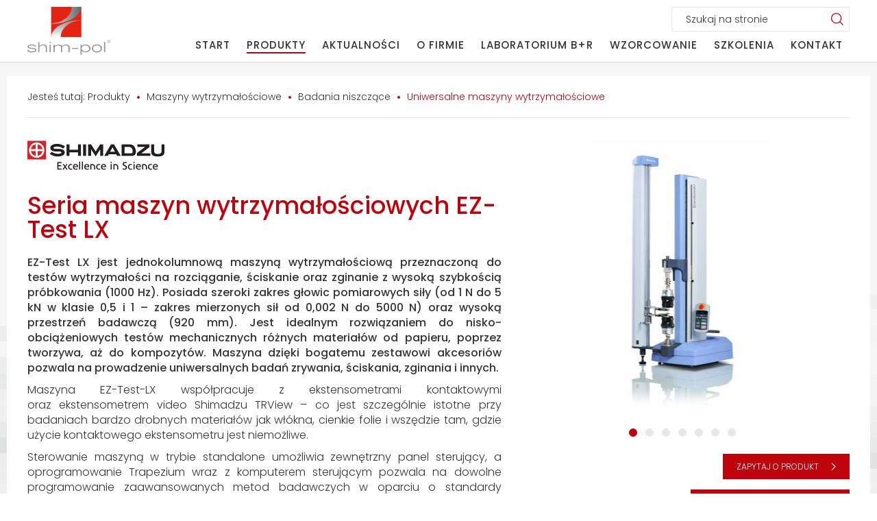

--- FILE ---
content_type: text/html; charset=utf-8
request_url: https://www.shim-pol.pl/produkty/maszyny-wytrzymalosciowe/badania-niszczace/uniwersalne-maszyny-wytrzymalosciowe/seria-ez-test-x
body_size: 14271
content:
<!DOCTYPE html>
<html lang="pl">
<head>
<title>Seria maszyn wytrzymałościowych EZ-Test LX - Uniwersalne maszyny wytrzymałościowe - Badania niszczące - Maszyny wytrzymałościowe - Produkty - Shim-pol</title>
<meta charset="utf-8">
<meta name="description" content="EZ-Test LX jest jednokolumnową maszyną wytrzymałościową przeznaczoną do testów wytrzymałości na rozciąganie, ściskanie oraz zginanie z wysoką szybkością próbkowania">
<link href="/css/all_gzip.css?v=8012" type="text/css" rel="stylesheet">
<link rel="shortcut icon" href="/grafika/favicon.ico" type="image/x-icon">
<link rel="icon" href="/grafika/favicon.ico" type="image/x-icon">
<link href="https://fonts.googleapis.com/css?family=Poppins:300,400,500,700&display=swap&subset=latin-ext" rel="stylesheet">
<!--[if lt IE 9]>
<script src="//oss.maxcdn.com/libs/html5shiv/3.7.0/html5shiv.js"></script>
<script src="//oss.maxcdn.com/libs/respond.js/1.4.2/respond.min.js"></script>
<![endif]-->
<meta id="viewport" name="viewport" content="width=device-width">
<meta name="robots" content="all">
<script src="/js/jquery_gzip.js,start_gzip.js"></script>
<!-- Global site tag (gtag.js) - Google Analytics -->
<script type="text/plain" data-cookiecategory="all" src="https://www.googletagmanager.com/gtag/js?id=UA-170883710-1"></script>
<script type="text/plain" data-cookiecategory="all">
window.dataLayer = window.dataLayer || [];
function gtag(){dataLayer.push(arguments);}
gtag('js', new Date());
gtag('config', 'UA-170883710-1');
</script>
<!-- Google Tag Manager -->
<script type="text/plain" data-cookiecategory="all">(function(w,d,s,l,i){w[l]=w[l]||[];w[l].push({'gtm.start':
new Date().getTime(),event:'gtm.js'});var f=d.getElementsByTagName(s)[0],
j=d.createElement(s),dl=l!='dataLayer'?'&l='+l:'';j.async=true;j.src=
'https://www.googletagmanager.com/gtm.js?id='+i+dl;f.parentNode.insertBefore(j,f);
})(window,document,'script','dataLayer','GTM-WTBB2M2');</script>
<!-- End Google Tag Manager -->
</head>
<body class="body prod1562968116">
<div class="page-wrapper">
<!-- Google Tag Manager (noscript) -->
<noscript><iframe src="https://www.googletagmanager.com/ns.html?id=GTM-WTBB2M2"
height="0" width="0" style="display:none;visibility:hidden"></iframe></noscript>
<!-- End Google Tag Manager (noscript) -->
<header>
<div class="container">
<div class="logo">
<a href="/" title="Shim-pol"></a>
</div>
<div class="search-box">
<form action="" method="GET">
<input type="text" name="q" value="" placeholder="Szukaj na stronie" />
<button type="submit"></button>
</form>
</div>
<div class="navbar-header">
<button type="button" class="navbar-toggle" data-toggle="collapse" data-target=".navbar-collapse">
<span class="sr-only">Pokaż menu</span>
<span class="icon-bar"></span><span class="icon-bar"></span><span class="icon-bar"></span>
</button>
</div>
<div class="collapse navbar-collapse" role="navigation">
<ul class="nav navbar-nav nav-header">
<li class="m1">
<a href="/">
Start
</a>
</li>
<li class="m1 mdropdown multi-column active">
<a href="javascript: void();">
Produkty
</a>
<ul class="dropdown-menu dropdown-menu-panel">
<li class="mcol_left">
<ul class="menu-panel">
<li class="m2" data-id="115283891">
<a href="https://www.shim-pol.pl/produkty/chromatografia-cieczowa">Chromatografia cieczowa</a>
</li>
<li class="m2" data-id="321948336">
<a href="https://www.shim-pol.pl/produkty/chromatografia-gazowa">Chromatografia gazowa</a>
</li>
<li class="m2" data-id="1456864963">
<a href="https://www.shim-pol.pl/produkty/kolumny-chromatograficzne">Kolumny chromatograficzne </a>
</li>
<li class="m2" data-id="653579430">
<a href="https://www.shim-pol.pl/produkty/akcesoria-chromatograficzne">Akcesoria chromatograficzne</a>
</li>
<li class="m2" data-id="1428577654">
<a href="https://www.shim-pol.pl/produkty/akcesoria-do-przygotowania-probek">Akcesoria do przygotowania próbek</a>
</li>
<li class="m2" data-id="1653074080">
<a href="https://www.shim-pol.pl/produkty/chromatografia-flash">Chromatografia flash</a>
</li>
<li class="m2" data-id="1188455929">
<a href="https://www.shim-pol.pl/produkty/spektrometria-mas">Spektrometria mas</a>
</li>
<li class="m2" data-id="2073575451">
<a href="https://www.shim-pol.pl/produkty/analiza-zwiazkow-pfas">Analiza związków PFAS</a>
</li>
<li class="m2" data-id="773202019">
<a href="https://www.shim-pol.pl/produkty/spektrofotometria-i-spektroskopia">Spektrofotometria i spektroskopia</a>
</li>
<li class="m2" data-id="1502451040">
<a href="https://www.shim-pol.pl/produkty/analiza-wegla-organicznego">Analiza węgla organicznego</a>
</li>
<li class="m2" data-id="1761809687">
<a href="https://www.shim-pol.pl/produkty/analiza-powierzchni">Analiza powierzchni</a>
</li>
<li class="m2 active" data-id="434448617">
<a href="https://www.shim-pol.pl/produkty/maszyny-wytrzymalosciowe">Maszyny wytrzymałościowe</a>
</li>
<li class="m2" data-id="974895748">
<a href="https://www.shim-pol.pl/produkty/ultraszybkie-kamery">Ultraszybkie kamery</a>
</li>
<li class="m2" data-id="1690726075">
<a href="https://www.shim-pol.pl/produkty/wagi-analityczne-i-techniczne">Wagi analityczne i techniczne</a>
</li>
<li class="m2" data-id="1999899421">
<a href="https://www.shim-pol.pl/produkty/analiza-i-synteza-bioczasteczek">Analiza i synteza biocząsteczek</a>
</li>
<li class="m2" data-id="365072466">
<a href="https://www.shim-pol.pl/produkty/analizatory-wielkosci-czastek">Analizatory wielkości cząstek</a>
</li>
<li class="m2" data-id="1470169041">
<a href="https://www.shim-pol.pl/produkty/ekstrakcja-nadkrytyczna">Ekstrakcja nadkrytyczna</a>
</li>
<li class="m2" data-id="409717465">
<a href="https://www.shim-pol.pl/produkty/aparatura-do-przygotowania-probek">Aparatura do przygotowania próbek </a>
</li>
<li class="m2" data-id="1819285119">
<a href="https://www.shim-pol.pl/produkty/eluenty-i-rozpuszczalniki">Eluenty i rozpuszczalniki</a>
</li>
</ul>
</li>
<li class="mcol_right">
<ul class="menu-panel">
<li class="menu-panel-show" id="115283891" style="display:none;">
<a class="title-menu" href="https://www.shim-pol.pl/produkty/chromatografia-cieczowa">Chromatografia cieczowa</a>
<ul>
<li class="menu-panel-col">
<ul>
<li class="m3">
<a href="https://www.shim-pol.pl/produkty/chromatografia-cieczowa/systemy-modulowe-uhplc-seria-nexera"><span>Systemy modułowe (U)HPLC - seria Nexera</span></a>
</li>
<li class="m4">
<a href="https://www.shim-pol.pl/produkty/chromatografia-cieczowa/systemy-modulowe-uhplc-seria-nexera/test-nexera-xs">Chromatograf cieczowy Nexera XS inert</a>
</li>
<li class="m4">
<a href="https://www.shim-pol.pl/produkty/chromatografia-cieczowa/systemy-modulowe-uhplc-seria-nexera/nexera-lite-inert">Chromatograf cieczowy Nexera Lite Inert</a>
</li>
<li class="m4">
<a href="https://www.shim-pol.pl/produkty/chromatografia-cieczowa/systemy-modulowe-uhplc-seria-nexera/lc-40-nexera">Chromatograf cieczowy LC-40 Nexera</a>
</li>
<li class="m4">
<a href="https://www.shim-pol.pl/produkty/chromatografia-cieczowa/systemy-modulowe-uhplc-seria-nexera/nexera-fv">Chromatograf cieczowy Nexera FV – dostępność farmaceutyczna</a>
</li>
<li class="m4">
<a href="https://www.shim-pol.pl/produkty/chromatografia-cieczowa/systemy-modulowe-uhplc-seria-nexera/elsd-lt-iii">Detektor rozpraszania światła ELSD LT III</a>
</li>
</ul>
</li>
<li class="menu-panel-col">
<ul>
<li class="m3">
<a href="https://www.shim-pol.pl/produkty/chromatografia-cieczowa/systemy-zintegrowane-uhplc-advanced-i-series"><span>Systemy zintegrowane (U)HPLC - Advanced</span></a>
</li>
<li class="m4">
<a href="https://www.shim-pol.pl/produkty/chromatografia-cieczowa/systemy-zintegrowane-uhplc-advanced-i-series/advanced-prominence-i">Kompaktowy system do wysokosprawnej chromatografii cieczowej Advanced Prominence-i</a>
</li>
<li class="m4">
<a href="https://www.shim-pol.pl/produkty/chromatografia-cieczowa/systemy-zintegrowane-uhplc-advanced-i-series/advanced-nexera-i">System do wysokosprawnej chromatografii cieczowej Advanced Nexera-i</a>
</li>
<li class="m4">
<a href="https://www.shim-pol.pl/produkty/chromatografia-cieczowa/systemy-zintegrowane-uhplc-advanced-i-series/advanced-nexera-i-method-transfermethod-developme">Chromatograf cieczowy Advanced Nexera-i Method Transfer/Method Development</a>
</li>
</ul>
</li>
<li class="menu-panel-col">
<ul>
<li class="m3">
<a href="https://www.shim-pol.pl/produkty/chromatografia-cieczowa/zaawansowane-rozwiazania-chromatograficzne-uhplc"><span>Zaawansowane rozwiązania (U)HPLC</span></a>
</li>
<li class="m4">
<a href="https://www.shim-pol.pl/produkty/chromatografia-cieczowa/zaawansowane-rozwiazania-chromatograficzne-uhplc/rozwoj-metod-analitycznych-method-scouting">Rozwój metod analitycznych - Method Scouting</a>
</li>
<li class="m4">
<a href="https://www.shim-pol.pl/produkty/chromatografia-cieczowa/zaawansowane-rozwiazania-chromatograficzne-uhplc/wielowymiarowa-chromatografia-lc-lc-i-lcxlc">Wielowymiarowa chromatografia LC-LC i LCxLC</a>
</li>
<li class="m4">
<a href="https://www.shim-pol.pl/produkty/chromatografia-cieczowa/zaawansowane-rozwiazania-chromatograficzne-uhplc/elektrochemiczny-detektor-i-analizator">Elektrochemiczny detektor i analizator</a>
</li>
<li class="m4">
<a href="https://www.shim-pol.pl/produkty/chromatografia-cieczowa/zaawansowane-rozwiazania-chromatograficzne-uhplc/system-do-analizy-aminokwasow">System do analizy aminokwasów</a>
</li>
</ul>
</li>
<li class="menu-panel-col">
<ul>
<li class="m3">
<a href="https://www.shim-pol.pl/produkty/chromatografia-cieczowa/mikro-uhplc"><span>Mikro UHPLC</span></a>
</li>
<li class="m4">
<a href="https://www.shim-pol.pl/produkty/chromatografia-cieczowa/mikro-uhplc/mikro-uhplc">System UHPLC Nexera Mikros</a>
</li>
</ul>
</li>
<li class="menu-panel-col">
<ul>
<li class="m3">
<a href="https://www.shim-pol.pl/produkty/chromatografia-cieczowa/chromatografia-preparatywna"><span>Chromatografia preparatywna</span></a>
</li>
<li class="m4">
<a href="https://www.shim-pol.pl/produkty/chromatografia-cieczowa/chromatografia-preparatywna/1730657095">Nexera Prep LC-40</a>
</li>
<li class="m4">
<a href="https://www.shim-pol.pl/produkty/chromatografia-cieczowa/chromatografia-preparatywna/komponenty-pompy-uchwyty-kolumn-autosamplery-i">Komponenty: pompy, uchwyty kolumn, autosamplery i kolektory frakcji</a>
</li>
<li class="m4">
<a href="https://www.shim-pol.pl/produkty/chromatografia-cieczowa/chromatografia-preparatywna/system-polpreparatywny-z-recyrkulacja">System półpreparatywny z recyrkulacją</a>
</li>
<li class="m4">
<a href="https://www.shim-pol.pl/produkty/chromatografia-cieczowa/chromatografia-preparatywna/ufplc-prominence">Nexera UFPLC</a>
</li>
</ul>
</li>
<li class="menu-panel-col">
<ul>
<li class="m3">
<a href="https://www.shim-pol.pl/produkty/chromatografia-cieczowa/chromatografia-uhplc-z-faza-w-stanie-nadkrytycznym"><span>(U)HPLC z fazą w stanie nadkrytycznym</span></a>
</li>
<li class="m4">
<a href="https://www.shim-pol.pl/produkty/chromatografia-cieczowa/chromatografia-uhplc-z-faza-w-stanie-nadkrytycznym/nexera-uc-prep">Preparatywny system nadkrytyczny SFC-PREP Nexera UC</a>
</li>
<li class="m4">
<a href="https://www.shim-pol.pl/produkty/chromatografia-cieczowa/chromatografia-uhplc-z-faza-w-stanie-nadkrytycznym/nexera-uc">Analityczny system nadkrytyczny SFC Nexera UC</a>
</li>
</ul>
</li>
<li class="menu-panel-col">
<ul>
<li class="m3">
<a href="https://www.shim-pol.pl/produkty/chromatografia-cieczowa/chromatografia-zelowa-wykluczania-gpcgfc"><span>Chromatografia żelowa (wykluczania) GPC/GFC</span></a>
</li>
<li class="m4">
<a href="https://www.shim-pol.pl/produkty/chromatografia-cieczowa/chromatografia-zelowa-wykluczania-gpcgfc/gpcgfc-chromatografia-zelowa-wykluczania">Chromatograf żelowy GPC/SEC</a>
</li>
</ul>
</li>
<li class="menu-panel-col">
<ul>
<li class="m3">
<a href="https://www.shim-pol.pl/produkty/chromatografia-cieczowa/chromatografia-jonowa"><span>Chromatografia jonowa </span></a>
</li>
<li class="m4">
<a href="https://www.shim-pol.pl/produkty/chromatografia-cieczowa/chromatografia-jonowa/analiza-kationow-i-anionow">Chromatograf jonowy HIC-ESP</a>
</li>
</ul>
</li>
<li class="menu-panel-col">
<ul>
<li class="m3">
<a href="https://www.shim-pol.pl/produkty/chromatografia-cieczowa/analizator-kannabinoidow"><span>Przemysł kannabinoidowy i konopny</span></a>
</li>
<li class="m4">
<a href="https://www.shim-pol.pl/produkty/chromatografia-cieczowa/analizator-kannabinoidow/przemysl-kannabinoidowy-i-konopny">Analizator kannabinoidów</a>
</li>
</ul>
</li>
<li class="menu-panel-col">
<ul>
<li class="m3">
<a href="https://www.shim-pol.pl/produkty/chromatografia-cieczowa/oprogramowanie"><span>Oprogramowanie</span></a>
</li>
<li class="m4">
<a href="https://www.shim-pol.pl/produkty/chromatografia-cieczowa/oprogramowanie/labsolutions-md">Oprogramowanie LabSolutions MD</a>
</li>
<li class="m4">
<a href="https://www.shim-pol.pl/produkty/chromatografia-cieczowa/oprogramowanie/labsolutions-lc">Oprogramowanie LabSolutions LC</a>
</li>
<li class="m4">
<a href="https://www.shim-pol.pl/produkty/chromatografia-cieczowa/oprogramowanie/i-series-method-transfer">Oprogramowanie i-Series Method Transfer</a>
</li>
<li class="m4">
<a href="https://www.shim-pol.pl/produkty/chromatografia-cieczowa/oprogramowanie/rozwoj-metod-analitycznych-method-scouting">Rozwój metod analitycznych - Method Scouting</a>
</li>
<li class="m4">
<a href="https://www.shim-pol.pl/produkty/spektrometria-mas/sprzezona-z-chromatografia-cieczowa/oprogramowanie/labsolutions-insight-biologics">Oprogramowanie LabSolutions Insight Biologics</a>
</li>
</ul>
</li>
</ul>
</li>
<li class="menu-panel-show" id="321948336" style="display:none;">
<a class="title-menu" href="https://www.shim-pol.pl/produkty/chromatografia-gazowa">Chromatografia gazowa</a>
<ul>
<li class="menu-panel-col">
<ul>
<li class="m3">
<a href="https://www.shim-pol.pl/produkty/chromatografia-gazowa/chromatografy-gazowe"><span>Chromatografy gazowe</span></a>
</li>
<li class="m4">
<a href="https://www.shim-pol.pl/produkty/chromatografia-gazowa/chromatografy-gazowe/brevis-gc-2050">Chromatograf gazowy GC-2050 BREVIS</a>
</li>
<li class="m4">
<a href="https://www.shim-pol.pl/produkty/chromatografia-gazowa/chromatografy-gazowe/gc-2030-nexis">Chromatograf gazowy GC-2030 NEXIS</a>
</li>
<li class="m4">
<a href="https://www.shim-pol.pl/produkty/chromatografia-gazowa/chromatografy-gazowe/gc-2010">Chromatograf gazowy GC-2010 PRO</a>
</li>
<li class="m4">
<a href="https://www.shim-pol.pl/produkty/chromatografia-gazowa/chromatografy-gazowe/gc-2014">Chromatograf gazowy GC-2014</a>
</li>
</ul>
</li>
<li class="menu-panel-col">
<ul>
<li class="m3">
<a href="https://www.shim-pol.pl/produkty/chromatografia-gazowa/systemy-wielowymiarowe"><span>Systemy wielowymiarowe</span></a>
</li>
<li class="m4">
<a href="https://www.shim-pol.pl/produkty/chromatografia-gazowa/systemy-wielowymiarowe/mdgcgcms"> Seria wielowymiarowych systemów chromatograficznych MDGC/GCMS</a>
</li>
</ul>
</li>
<li class="menu-panel-col">
<ul>
<li class="m3">
<a href="https://www.shim-pol.pl/produkty/chromatografia-gazowa/wyposazenie-opcjonalne"><span>Wyposażenie opcjonalne</span></a>
</li>
<li class="m4">
<a href="https://www.shim-pol.pl/produkty/chromatografia-gazowa/wyposazenie-opcjonalne/aoc-30">Automatyczny podajnik próbek AOC-30 </a>
</li>
<li class="m4">
<a href="https://www.shim-pol.pl/produkty/chromatografia-gazowa/wyposazenie-opcjonalne/gc-tracera">Detektor helowy BID</a>
</li>
<li class="m4">
<a href="https://www.shim-pol.pl/produkty/chromatografia-gazowa/wyposazenie-opcjonalne/py-3030">Pirolizer PY-3030 System umożliwiający analizę GCMS </a>
</li>
<li class="m4">
<a href="https://www.shim-pol.pl/produkty/chromatografia-gazowa/wyposazenie-opcjonalne/aoc-20i">Automatyczny podajnik próbek ciekłych AOC-20i </a>
</li>
<li class="m4">
<a href="https://www.shim-pol.pl/produkty/chromatografia-gazowa/wyposazenie-opcjonalne/nexis-scd-2030">Chemiluminescencyjny detektor siarki Nexis SCD-2030 </a>
</li>
<li class="m4">
<a href="https://www.shim-pol.pl/produkty/chromatografia-gazowa/wyposazenie-opcjonalne/hs-10-20">Podajniki fazy nadpowierzchniowej „headspace” - HS-10/HS-20NX </a>
</li>
<li class="m4">
<a href="https://www.shim-pol.pl/produkty/chromatografia-gazowa/wyposazenie-opcjonalne/aoc-6000">Wielofunkcyjny podajnik próbek AOC-6000 Plus </a>
</li>
<li class="m4">
<a href="https://www.shim-pol.pl/produkty/chromatografia-gazowa/wyposazenie-opcjonalne/td-30-30r">Przystawki do termicznej desorpcji TD-30/TD-30R </a>
</li>
<li class="m4">
<a href="https://www.shim-pol.pl/produkty/chromatografia-gazowa/wyposazenie-opcjonalne/system-optic-4">Dozownik do chromatografu gazowego System OPTIC-4</a>
</li>
</ul>
</li>
<li class="menu-panel-col">
<ul>
<li class="m3">
<a href="https://www.shim-pol.pl/produkty/chromatografia-gazowa/oprogramowanie"><span>Oprogramowanie</span></a>
</li>
<li class="m4">
<a href="https://www.shim-pol.pl/produkty/chromatografia-gazowa/oprogramowanie/labsolutions-lcgc">Oprogramowanie do chromatografu LabSolutions LCGC </a>
</li>
<li class="m4">
<a href="https://www.shim-pol.pl/produkty/chromatografia-gazowa/oprogramowanie/labsolution-csdb">Oprogramowanie do chromatografu LabSolution CS/DB</a>
</li>
<li class="m4">
<a href="https://www.shim-pol.pl/produkty/chromatografia-gazowa/oprogramowanie/limsolution">LIMSolution Oprogramowanie do chromatografu LIMS</a>
</li>
</ul>
</li>
<li class="menu-panel-col">
<ul>
<li class="m3">
<a href="https://www.shim-pol.pl/produkty/chromatografia-gazowa/generatory-gazow"><span>Generatory gazów</span></a>
</li>
<li class="m4">
<a href="https://www.shim-pol.pl/produkty/chromatografia-gazowa/generatory-gazow/generatory-gazow-lni-swissgas">Generatory gazów LNI Swissgas</a>
</li>
</ul>
</li>
</ul>
</li>
<li class="menu-panel-show" id="1456864963" style="display:none;">
<a class="title-menu" href="https://www.shim-pol.pl/produkty/kolumny-chromatograficzne">Kolumny chromatograficzne </a>
<ul>
<li class="menu-panel-col">
<ul>
<li class="m3">
<a href="https://www.shim-pol.pl/produkty/kolumny-chromatograficzne/gc"><span>Kolumny GC - Shimadzu</span></a>
</li>
<li class="m4">
<a href="https://www.shim-pol.pl/produkty/kolumny-chromatograficzne/gc/shimadzu/kolumny-do-chromatografii-gazowej-shimadzu">Zestawienie dostępnych kolumn GC & GCMS</a>
</li>
<li class="m4">
<a href="https://www.shim-pol.pl/produkty/kolumny-chromatograficzne/gc/shimadzu/sh-i-1ms">SH-I-1MS</a>
</li>
<li class="m4">
<a href="https://www.shim-pol.pl/produkty/kolumny-chromatograficzne/gc/shimadzu/sh-i-5-ms">SH-I-5MS</a>
</li>
<li class="m4">
<a href="https://www.shim-pol.pl/produkty/kolumny-chromatograficzne/gc/shimadzu/sh-i-5silms">SH-I-5Sil MS</a>
</li>
<li class="m4">
<a href="https://www.shim-pol.pl/produkty/kolumny-chromatograficzne/gc/shimadzu/sh-i-624sil-ms">SH-I-624Sil MS</a>
</li>
<li class="m4">
<a href="https://www.shim-pol.pl/produkty/kolumny-chromatograficzne/gc/shimadzu/sh-1">SH-1</a>
</li>
<li class="m4">
<a href="https://www.shim-pol.pl/produkty/kolumny-chromatograficzne/gc/shimadzu/sh-5">SH-5</a>
</li>
<li class="m4">
<a href="https://www.shim-pol.pl/produkty/kolumny-chromatograficzne/gc/shimadzu/sh-5ms">SH-5MS</a>
</li>
<li class="m4">
<a href="https://www.shim-pol.pl/produkty/kolumny-chromatograficzne/gc/shimadzu/sh-624">SH-624</a>
</li>
<li class="m4">
<a href="https://www.shim-pol.pl/produkty/kolumny-chromatograficzne/gc/shimadzu/sh-wax">SH-Wax</a>
</li>
<li class="m4">
<a href="https://www.shim-pol.pl/produkty/kolumny-chromatograficzne/gc/shimadzu/sh-polarwax">SH-PolarWax</a>
</li>
<li class="m4">
<a href="https://www.shim-pol.pl/produkty/kolumny-chromatograficzne/gc/shimadzu/sh-polarwax-ms">SH-PolarWAX MS</a>
</li>
<li class="m4">
<a href="https://www.shim-pol.pl/produkty/kolumny-chromatograficzne/gc/shimadzu/przedkolumny-zintegrowane-z-kolumna">Przedkolumny zintegrowane z kolumną</a>
</li>
</ul>
</li>
<li class="menu-panel-col">
<ul>
<li class="m3">
<a href="https://www.shim-pol.pl/produkty/kolumny-chromatograficzne/lc-shimadzu"><span>Kolumny LC - Shimadzu </span></a>
</li>
<li class="m4">
<a href="https://www.shim-pol.pl/produkty/kolumny-chromatograficzne/lc-shimadzu/shim-pack-scepter/shim-pack-scepter">Shim-pack Scepter </a>
</li>
<li class="m4">
<a href="https://www.shim-pol.pl/produkty/kolumny-chromatograficzne/lc-shimadzu/shim-pack-velox/shim-pack-velox">Shim-pack Velox</a>
</li>
<li class="m4">
<a href="https://www.shim-pol.pl/produkty/kolumny-chromatograficzne/lc-shimadzu/shim-pack-velox/shim-pack-velox-sp-c18">Shim-pack Velox SP-C18</a>
</li>
<li class="m4">
<a href="https://www.shim-pol.pl/produkty/kolumny-chromatograficzne/lc-shimadzu/shim-pack-velox/shim-pack-velox-c18">Shim-pack Velox C18</a>
</li>
<li class="m4">
<a href="https://www.shim-pol.pl/produkty/kolumny-chromatograficzne/lc-shimadzu/shim-pack-velox/shim-pack-velox-biphenyl">Shim-pack Velox Biphenyl</a>
</li>
<li class="m4">
<a href="https://www.shim-pol.pl/produkty/kolumny-chromatograficzne/lc-shimadzu/shim-pack-velox/shim-pack-velox-pfpp">Shim-pack Velox PFPP</a>
</li>
<li class="m4">
<a href="https://www.shim-pol.pl/produkty/kolumny-chromatograficzne/lc-shimadzu/shim-pack-velox/shim-pack-velox-hilic">Shim-pack Velox HILIC</a>
</li>
</ul>
</li>
<li class="menu-panel-col">
<ul>
<li class="m3">
<a href="https://www.shim-pol.pl/produkty/kolumny-chromatograficzne/kolumny-lc-dr-maisch"><span>Kolumny LC - Dr. Maisch</span></a>
</li>
<li class="m4">
<a href="https://www.shim-pol.pl/produkty/kolumny-chromatograficzne/kolumny-lc-dr-maisch/dr-maish">Kolumny LC - Dr. Maisch</a>
</li>
</ul>
</li>
<li class="menu-panel-col">
<ul>
<li class="m3">
<a href="https://www.shim-pol.pl/produkty/kolumny-chromatograficzne/kolumny-lc-chromservis"><span>Kolumny LC - Chromservis®</span></a>
</li>
<li class="m4">
<a href="https://www.shim-pol.pl/produkty/kolumny-chromatograficzne/kolumny-lc-chromservis/astra-sugar">ASTRA® Sugar </a>
</li>
<li class="m4">
<a href="https://www.shim-pol.pl/produkty/kolumny-chromatograficzne/kolumny-lc-chromservis/arion">ARION®</a>
</li>
<li class="m4">
<a href="https://www.shim-pol.pl/produkty/kolumny-chromatograficzne/kolumny-lc-chromservis/chromshell">CHROMSHELL®</a>
</li>
<li class="m4">
<a href="https://www.shim-pol.pl/produkty/kolumny-chromatograficzne/kolumny-lc-chromservis/astra">ASTRA®</a>
</li>
<li class="m4">
<a href="https://www.shim-pol.pl/produkty/kolumny-chromatograficzne/kolumny-lc-chromservis/systemy-zabezpieczajace-przedkolumny-filtry-liniow">Systemy zabezpieczające - przedkolumny, filtry liniowe</a>
</li>
</ul>
</li>
</ul>
</li>
<li class="menu-panel-show" id="653579430" style="display:none;">
<a class="title-menu" href="https://www.shim-pol.pl/produkty/akcesoria-chromatograficzne">Akcesoria chromatograficzne</a>
<ul>
<li class="menu-panel-col">
<ul>
<li class="m3">
<a href="https://www.shim-pol.pl/produkty/akcesoria-chromatograficzne/filtry-strzykawkowe"><span>Filtry strzykawkowe</span></a>
</li>
<li class="m4">
<a href="https://www.shim-pol.pl/produkty/akcesoria-chromatograficzne/filtry-strzykawkowe/filtry-strzykawkowe">Filtry strzykawkowe</a>
</li>
</ul>
</li>
<li class="menu-panel-col">
<ul>
<li class="m3">
<a href="https://www.shim-pol.pl/produkty/akcesoria-chromatograficzne/fiolki"><span>Fiolki </span></a>
</li>
<li class="m4">
<a href="https://www.shim-pol.pl/produkty/akcesoria-chromatograficzne/fiolki/fiolki">Fiolki</a>
</li>
</ul>
</li>
<li class="menu-panel-col">
<ul>
<li class="m3">
<a href="https://www.shim-pol.pl/produkty/akcesoria-chromatograficzne/vision"><span>Vision Safety Caps </span></a>
</li>
<li class="m4">
<a href="https://www.shim-pol.pl/produkty/akcesoria-chromatograficzne/vision/vision">Vision Safety Caps</a>
</li>
</ul>
</li>
<li class="menu-panel-col">
<ul>
<li class="m3">
<a href="https://www.shim-pol.pl/produkty/akcesoria-chromatograficzne/vision-high-pressure-fittings"><span>Vision High Pressure Fittings</span></a>
</li>
<li class="m4">
<a href="https://www.shim-pol.pl/produkty/akcesoria-chromatograficzne/vision-high-pressure-fittings/vision-high-pressure-fittings">Vision High Pressure Fittings</a>
</li>
</ul>
</li>
</ul>
</li>
<li class="menu-panel-show wide-col" id="1428577654" style="display:none;">
<a class="title-menu" href="https://www.shim-pol.pl/produkty/akcesoria-do-przygotowania-probek">Akcesoria do przygotowania próbek</a>
<ul>
<li class="menu-panel-col">
<ul>
<li class="m3">
<a href="https://www.shim-pol.pl/produkty/akcesoria-do-przygotowania-probek/biotage"><span>Biotage</span></a>
</li>
<li class="m4">
<a href="https://www.shim-pol.pl/produkty/akcesoria-do-przygotowania-probek/biotage/biotage-plytki/isolute-filter-wysokowydajne-plytki-filtracyjne">Płytki do filtracji próbek biologicznych</a>
</li>
<li class="m4">
<a href="https://www.shim-pol.pl/produkty/akcesoria-do-przygotowania-probek/biotage/biotage-plytki/isolute-ppt-plytki-do-wytracania-bialek">Płytki do wytrącania białek</a>
</li>
<li class="m4">
<a href="https://www.shim-pol.pl/produkty/akcesoria-do-przygotowania-probek/biotage/biotage-plytki/isolute-pld-plytki-i-kolumienki-do-do-usuwania-bia">Kolumienki i płytki do usuwania białek i fosfolipidów</a>
</li>
<li class="m4">
<a href="https://www.shim-pol.pl/produkty/akcesoria-do-przygotowania-probek/biotage/biotage-plytki/isolute-hydro-dme-kolumny-i-plytki">Kolumienki i płytki do oczyszczania próbek moczu</a>
</li>
<li class="m4">
<a href="https://www.shim-pol.pl/produkty/akcesoria-do-przygotowania-probek/biotage/biotage-plytki/isolute-sle-plytki-i-kolumny-supported-liquid-extr">Wspomagana ekstrakcja ciecz-ciecz płynów biologicznych (SLE)</a>
</li>
<li class="m4">
<a href="https://www.shim-pol.pl/produkty/akcesoria-do-przygotowania-probek/biotage/biotage-spe/isolute-spe-kolumienki-i-plytki-na-bazie-krzemionk">Kolumienki SPE - krzemionkowe (Isolute)</a>
</li>
<li class="m4">
<a href="https://www.shim-pol.pl/produkty/akcesoria-do-przygotowania-probek/biotage/biotage-spe/evolute-spe-kolumienki-i-plytki-spe-na-bazie-polim">Kolumienki SPE - polimerowe (Evolute)</a>
</li>
<li class="m4">
<a href="https://www.shim-pol.pl/produkty/akcesoria-do-przygotowania-probek/biotage/biotage-spe/kolumienki-spe-do-ekstrakcji-zw-pfas-evolute-pfas">Kolumienki SPE do ekstrakcji zw. PFAS - EVOLUTE® PFAS </a>
</li>
</ul>
</li>
<li class="menu-panel-col">
<ul>
<li class="m3">
<a href="https://www.shim-pol.pl/produkty/akcesoria-do-przygotowania-probek/affinisep"><span>Affinisep – kolumienki MIP </span></a>
</li>
<li class="m4">
<a href="https://www.shim-pol.pl/produkty/akcesoria-do-przygotowania-probek/affinisep/affinimip-kolumienki/affinimip-kolumienki-spe-na-bazie-polimerow-z-nadr">Kolumienki SPE na bazie polimerów z nadrukiem cząsteczkowym (MIP)</a>
</li>
<li class="m4">
<a href="https://www.shim-pol.pl/produkty/akcesoria-do-przygotowania-probek/affinisep/affinimip-spe-do-analizy-mykotoksyn/affinimip-spe-do-analizy-mykotoksyn">AFFINIMIP® SPE do analizy mykotoksyn </a>
</li>
<li class="m4">
<a href="https://www.shim-pol.pl/produkty/akcesoria-do-przygotowania-probek/affinisep/affinimip-spe-beta-agonists/affinimip-spe-beta-agonists">AFFINIMIP® SPE Beta-Agonists</a>
</li>
<li class="m4">
<a href="https://www.shim-pol.pl/produkty/akcesoria-do-przygotowania-probek/affinisep/affinimip-spe-pahs/affinimip-spe-pahs">AFFINIMIP® SPE PAHs</a>
</li>
<li class="m4">
<a href="https://www.shim-pol.pl/produkty/akcesoria-do-przygotowania-probek/affinisep/affinimip-spe-aminoglycosides/affinimip-spe-aminoglycosides">AFFINIMIP® SPE Aminoglycosides</a>
</li>
<li class="m4">
<a href="https://www.shim-pol.pl/produkty/akcesoria-do-przygotowania-probek/affinisep/affinimip-spe-bisphenols">AFFINIMIP® SPE Bisphenols </a>
</li>
</ul>
</li>
<li class="menu-panel-col">
<ul>
<li class="m3">
<a href="https://www.shim-pol.pl/produkty/akcesoria-do-przygotowania-probek/vision"><span>Vision</span></a>
</li>
<li class="m4">
<a href="https://www.shim-pol.pl/produkty/akcesoria-do-przygotowania-probek/vision/zestawy-do-ekstrakcji-do-fazy-stalej-spe-pfas-free">Zestawy do ekstrakcji do fazy stałej (SPE) PFAS Free firmy Vision</a>
</li>
<li class="m4">
<a href="https://www.shim-pol.pl/produkty/akcesoria-do-przygotowania-probek/vision/zestawy-do-ekstrakcji-do-fazy-stalej-spe-vision">Zestawy do ekstrakcji do fazy stałej (SPE) Vision</a>
</li>
</ul>
</li>
<li class="menu-panel-col">
<ul>
<li class="m3">
<a href="https://www.shim-pol.pl/produkty/akcesoria-do-przygotowania-probek/bekolut"><span>BEKOlut®</span></a>
</li>
<li class="m4">
<a href="https://www.shim-pol.pl/produkty/akcesoria-do-przygotowania-probek/bekolut/bekolut-quechers/bekolut-gmbh-co-kg">Zestawy QuEChERS</a>
</li>
<li class="m4">
<a href="https://www.shim-pol.pl/produkty/akcesoria-do-przygotowania-probek/bekolut/bekolut-kolumienki-spe-min-c18-si-iac/bekolut-spe">Kolumienki SPE (m.in. C18, Si, IAC)</a>
</li>
</ul>
</li>
<li class="menu-panel-col">
<ul>
<li class="m3">
<a href="https://www.shim-pol.pl/produkty/akcesoria-do-przygotowania-probek/lc-tech"><span>LC-Tech </span></a>
</li>
<li class="m4">
<a href="https://www.shim-pol.pl/produkty/akcesoria-do-przygotowania-probek/lc-tech/lc-tech-kolumienki-iac-do-analizy-mykotoksyn">Kolumienki IAC do analizy mykotoksyn</a>
</li>
<li class="m4">
<a href="https://www.shim-pol.pl/produkty/akcesoria-do-przygotowania-probek/lc-tech/lc-tech-kolumienki-crosstox-do-analizy-mykotoksyn-">Kolumienki Multi-Mycotoxin CrossTOX®</a>
</li>
</ul>
</li>
<li class="menu-panel-col">
<ul>
<li class="m3">
<a href="https://www.shim-pol.pl/produkty/akcesoria-do-przygotowania-probek/chromservis"><span>Chromservis</span></a>
</li>
<li class="m4">
<a href="https://www.shim-pol.pl/produkty/akcesoria-do-przygotowania-probek/chromservis/metamino-kit">MetAmino® Kit do analizy aminokwasów</a>
</li>
<li class="m4">
<a href="https://www.shim-pol.pl/produkty/akcesoria-do-przygotowania-probek/chromservis/mspe-do-mikro-ekstrakcji-spe-za-pomoca-wirowki">MSPE do mikro-ekstrakcji SPE za pomocą wirówki</a>
</li>
</ul>
</li>
</ul>
</li>
<li class="menu-panel-show wide-col" id="1653074080" style="display:none;">
<a class="title-menu" href="https://www.shim-pol.pl/produkty/chromatografia-flash">Chromatografia flash</a>
<ul>
<li class="menu-panel-col">
<ul>
<li class="m3">
<a href="https://www.shim-pol.pl/produkty/chromatografia-flash/chromatografia-flash"><span>Chromatografia flash</span></a>
</li>
<li class="m4">
<a href="https://www.shim-pol.pl/produkty/chromatografia-flash/chromatografia-flash/systemy-biotage-selekt/chromatograf-flash-selekt-enkel">Chromatograf FLASH Biotage® Enkel</a>
</li>
<li class="m4">
<a href="https://www.shim-pol.pl/produkty/chromatografia-flash/chromatografia-flash/systemy-biotage-selekt/biotage-selekt-systems">Chromatograf FLASH Biotage® Selekt</a>
</li>
<li class="m4">
<a href="https://www.shim-pol.pl/produkty/chromatografia-flash/chromatografia-flash/detektor-selekt-elsd">Detektor Selekt ELSD </a>
</li>
<li class="m4">
<a href="https://www.shim-pol.pl/produkty/chromatografia-flash/chromatografia-flash/systemy-isolera/isolera-ls">Chromatograf Flash Isolera LS</a>
</li>
<li class="m4">
<a href="https://www.shim-pol.pl/produkty/chromatografia-flash/chromatografia-flash/systemy-isolera/isolera-dalton-2000">Chromatograf Flash Isolera Dalton 2000</a>
</li>
<li class="m4">
<a href="https://www.shim-pol.pl/produkty/chromatografia-flash/chromatografia-flash/systemy-isolera/isolera-one">Sytemy oczyszczania Flash Isolera One</a>
</li>
<li class="m4">
<a href="https://www.shim-pol.pl/produkty/chromatografia-flash/chromatografia-flash/systemy-isolera/isolera-prime">Chromatograf Flash Isolera Prime</a>
</li>
</ul>
</li>
<li class="menu-panel-col">
<ul>
<li class="m3">
<a href="https://www.shim-pol.pl/produkty/chromatografia-flash/aparatura-na-skale-przemyslowa"><span>Aparatura na skalę przemysłową</span></a>
</li>
<li class="m4">
<a href="https://www.shim-pol.pl/produkty/chromatografia-flash/aparatura-na-skale-przemyslowa/biotage-flash-75150">Chromatograf Flash 150</a>
</li>
<li class="m4">
<a href="https://www.shim-pol.pl/produkty/chromatografia-flash/aparatura-na-skale-przemyslowa/biotage-flash-400-system">Chromatograf Flash 400 System</a>
</li>
</ul>
</li>
<li class="menu-panel-col">
<ul>
<li class="m3">
<a href="https://www.shim-pol.pl/produkty/chromatografia-flash/kolumny-flash"><span>Kolumny i akcesoria flash</span></a>
</li>
<li class="m4">
<a href="https://www.shim-pol.pl/produkty/chromatografia-flash/kolumny-flash/akcesoria/biotage-elsd">Detektor rozpraszania światła Biotage® Isolera ELSD-A120</a>
</li>
<li class="m4">
<a href="https://www.shim-pol.pl/produkty/chromatografia-flash/kolumny-flash/akcesoria/dalton-2000-mass-detector">Detektor mas Biotage Dalton 2000 </a>
</li>
<li class="m4">
<a href="https://www.shim-pol.pl/produkty/chromatografia-flash/kolumny-flash/kolumny-flash/biotage-sfr-silica-hc-d">Kolumna Flash Sfär Silica HC D</a>
</li>
<li class="m4">
<a href="https://www.shim-pol.pl/produkty/chromatografia-flash/kolumny-flash/kolumny-flash/biotage-sfr-silica-d">Kolumna Flash Sfär Silica D</a>
</li>
<li class="m4">
<a href="https://www.shim-pol.pl/produkty/chromatografia-flash/kolumny-flash/kolumny-flash/biotage-sfr-silica-hc">Kolumna Flash Sfär Silica HC</a>
</li>
<li class="m4">
<a href="https://www.shim-pol.pl/produkty/chromatografia-flash/kolumny-flash/kolumny-flash/biotage-sfr-silica">Kolumna Flash Sfär Silica</a>
</li>
<li class="m4">
<a href="https://www.shim-pol.pl/produkty/chromatografia-flash/kolumny-flash/kolumny-flash/biotage-sfr-kp-amino-d">Kolumna Flash Sfär KP-Amino D</a>
</li>
<li class="m4">
<a href="https://www.shim-pol.pl/produkty/chromatografia-flash/kolumny-flash/kolumny-flash/biotage-sfr-c18-duo-100-30-m">Kolumna Flash Sfär C18 Duo 100 Å 30 μm</a>
</li>
<li class="m4">
<a href="https://www.shim-pol.pl/produkty/chromatografia-flash/kolumny-flash/kolumny-flash/biotage-sfr-samplet">Sfär - Samplet Flash</a>
</li>
<li class="m4">
<a href="https://www.shim-pol.pl/produkty/chromatografia-flash/kolumny-flash/kolumny-flash/biotage-snap-xl-kp-sil">Kartridże SNAP XL KP-Sil, KP-NH, KP-C18-HS, Ultra C18</a>
</li>
<li class="m4">
<a href="https://www.shim-pol.pl/produkty/chromatografia-flash/kolumny-flash/kolumny-flash/kartridze-flash-75150400">Kartridże Flash 75/150/400</a>
</li>
<li class="m4">
<a href="https://www.shim-pol.pl/produkty/chromatografia-flash/kolumny-flash/kolumny-flash/tlc-plates">TLC Płytki chromatograficzne cienkowarstwowe </a>
</li>
<li class="m4">
<a href="https://www.shim-pol.pl/produkty/chromatografia-flash/kolumny-flash/akcesoria/biotage-systemy-dlv">Systemy DLV (Dry Load Vessels)</a>
</li>
<li class="m4">
<a href="https://www.shim-pol.pl/produkty/chromatografia-flash/kolumny-flash/akcesoria/stojaki-butelki-detektory-wycieku">Stojaki, butelki, detektory wycieku</a>
</li>
<li class="m4">
<a href="https://www.shim-pol.pl/produkty/chromatografia-flash/kolumny-flash/akcesoria/valves-adapters-holders-caps">Zawory, adaptery, uchwyty i zaślepki</a>
</li>
</ul>
</li>
</ul>
</li>
<li class="menu-panel-show wide-col" id="1188455929" style="display:none;">
<a class="title-menu" href="https://www.shim-pol.pl/produkty/spektrometria-mas">Spektrometria mas</a>
<ul>
<li class="menu-panel-col">
<ul>
<li class="m3">
<a href="https://www.shim-pol.pl/produkty/spektrometria-mas/sprzezona-z-chromatografia-cieczowa"><span>Sprzężona z chromatografią cieczową</span></a>
</li>
<li class="m4">
<a href="https://www.shim-pol.pl/produkty/spektrometria-mas/sprzezona-z-chromatografia-cieczowa/wysokorozdzielcza-spektrometria-mas">Wysokorozdzielcza spektrometria mas</a>
</li>
<li class="m4">
<a href="https://www.shim-pol.pl/produkty/spektrometria-mas/sprzezona-z-chromatografia-cieczowa/potrojny-kwadrupol">Potrójny kwadrupol</a>
</li>
<li class="m4">
<a href="https://www.shim-pol.pl/produkty/spektrometria-mas/sprzezona-z-chromatografia-cieczowa/zautomatyzowane-systemy-przygotowanie-probek-on-li">Zautomatyzowane systemy przygotowanie próbek on-line MS</a>
</li>
<li class="m4">
<a href="https://www.shim-pol.pl/produkty/spektrometria-mas/sprzezona-z-chromatografia-cieczowa/pakiety-gotowych-metod-lc-ms">Pakiety gotowych metod LC-MS/MS</a>
</li>
<li class="m4">
<a href="https://www.shim-pol.pl/produkty/spektrometria-mas/sprzezona-z-chromatografia-cieczowa/maldi">MALDI</a>
</li>
<li class="m4">
<a href="https://www.shim-pol.pl/produkty/spektrometria-mas/sprzezona-z-chromatografia-cieczowa/pojedynczy-kwadrupol">Pojedynczy kwadrupol</a>
</li>
<li class="m4">
<a href="https://www.shim-pol.pl/produkty/spektrometria-mas/sprzezona-z-chromatografia-cieczowa/systemy-dedykowane">Systemy dedykowane</a>
</li>
<li class="m4">
<a href="https://www.shim-pol.pl/produkty/spektrometria-mas/sprzezona-z-chromatografia-cieczowa/oprogramowanie">Oprogramowanie</a>
</li>
<li class="m4">
<a href="https://www.shim-pol.pl/produkty/spektrometria-mas/sprzezona-z-chromatografia-cieczowa/systemy-elektrochemiczne">Systemy elektrochemiczne i komory reakcyjne</a>
</li>
<li class="m4">
<a href="https://www.shim-pol.pl/produkty/spektrometria-mas/sprzezona-z-chromatografia-cieczowa/systemy-lcms-ivd-r">Systemy LCMS IVD-R</a>
</li>
<li class="m4">
<a href="https://www.shim-pol.pl/produkty/eluenty-i-rozpuszczalniki/oferta-romil">Eluenty i dodatki do faz</a>
</li>
</ul>
</li>
<li class="menu-panel-col">
<ul>
<li class="m3">
<a href="https://www.shim-pol.pl/produkty/spektrometria-mas/sprzezona-z-chromatografia-gazowa"><span>Sprzężona z chromatografią gazową</span></a>
</li>
<li class="m4">
<a href="https://www.shim-pol.pl/produkty/spektrometria-mas/sprzezona-z-chromatografia-gazowa/pojedynczy-kwadrupol">Pojedynczy kwadrupol</a>
</li>
<li class="m4">
<a href="https://www.shim-pol.pl/produkty/spektrometria-mas/sprzezona-z-chromatografia-gazowa/potrojny-kwadrupol">Potrójny kwadrupol</a>
</li>
<li class="m4">
<a href="https://www.shim-pol.pl/produkty/spektrometria-mas/sprzezona-z-chromatografia-gazowa/systemy-wielowymiarowe">Systemy wielowymiarowe</a>
</li>
<li class="m4">
<a href="https://www.shim-pol.pl/produkty/spektrometria-mas/sprzezona-z-chromatografia-gazowa/wyposazenie-opcjonalne">Wyposażenie opcjonalne</a>
</li>
<li class="m4">
<a href="https://www.shim-pol.pl/produkty/spektrometria-mas/sprzezona-z-chromatografia-gazowa/oprogramowanie">Oprogramowanie</a>
</li>
<li class="m4">
<a href="https://www.shim-pol.pl/produkty/eluenty-i-rozpuszczalniki/oferta-romil">Eluenty i dodatki do faz</a>
</li>
</ul>
</li>
</ul>
</li>
<li class="menu-panel-show" id="2073575451" style="display:none;">
<a class="title-menu" href="https://www.shim-pol.pl/produkty/analiza-zwiazkow-pfas">Analiza związków PFAS</a>
<ul>
<li class="menu-panel-col">
<ul>
<li class="m3">
<a href="https://www.shim-pol.pl/produkty/analiza-zwiazkow-pfas/aparatura-lcms-ms"><span>Aparatura LCMS/MS</span></a>
</li>
<li class="m4">
<a href="https://www.shim-pol.pl/produkty/analiza-zwiazkow-pfas/aparatura-lcms-ms/prepxpert-8">System przygotowywania próbek PrepXpert-8</a>
</li>
<li class="m4">
<a href="https://www.shim-pol.pl/produkty/analiza-zwiazkow-pfas/aparatura-lcms-ms/lcms-8065xe">Spektrometr mas LCMS-8065XE</a>
</li>
<li class="m4">
<a href="https://www.shim-pol.pl/produkty/analiza-zwiazkow-pfas/aparatura-lcms-ms/spektrometr-mas-lcms-8060-rx">Spektrometr mas LCMS-8060 RX do analizy PFAS</a>
</li>
</ul>
</li>
<li class="menu-panel-col">
<ul>
<li class="m3">
<a href="https://www.shim-pol.pl/produkty/analiza-zwiazkow-pfas/rozwiazania-akcesoryjne"><span>Rozwiązania akcesoryjne </span></a>
</li>
<li class="m4">
<a href="https://www.shim-pol.pl/produkty/analiza-zwiazkow-pfas/rozwiazania-akcesoryjne/kolumny-analityczne-i-opozniajace-do-analizy-pfas">Kolumny analityczne i opóźniające do analizy zw. PFAS</a>
</li>
<li class="m4">
<a href="https://www.shim-pol.pl/produkty/analiza-zwiazkow-pfas/rozwiazania-akcesoryjne/zestawy-do-ekstrakcji-do-fazy-stalej-spe-pfas-free">Zestawy do ekstrakcji do fazy stałej (SPE) PFAS Free firmy Vision</a>
</li>
<li class="m4">
<a href="https://www.shim-pol.pl/produkty/analiza-zwiazkow-pfas/rozwiazania-akcesoryjne/kolumienki-spe-min-c18-si-iac">Bekolut® - Kolumienki SPE do ekstrakcji związków PFAS</a>
</li>
<li class="m4">
<a href="https://www.shim-pol.pl/produkty/analiza-zwiazkow-pfas/rozwiazania-akcesoryjne/kolumienki-spe-do-ekstrakcji-zw-pfas-evolute-pfas">EVOLUTE® PFAS - Kolumienki SPE do ekstrakcji związków PFAS</a>
</li>
<li class="m4">
<a href="https://www.shim-pol.pl/produkty/analiza-zwiazkow-pfas/rozwiazania-akcesoryjne/isolute-pld-kolumienki-do-ekstrakcji-zwiazkow-pfas">ISOLUTE® PLD+ - Płytki do ekstrakcji związków PFAS</a>
</li>
<li class="m4">
<a href="https://www.shim-pol.pl/produkty/analiza-zwiazkow-pfas/rozwiazania-akcesoryjne/mspe-do-mikro-ekstrakcji-spe-za-pomoca-wirowki">MSPE do mikro-ekstrakcji SPE za pomocą wirówki</a>
</li>
</ul>
</li>
<li class="menu-panel-col">
<ul>
<li class="m3">
<a href="https://www.shim-pol.pl/produkty/analiza-zwiazkow-pfas/eluenty"><span>Eluenty</span></a>
</li>
<li class="m4">
<a href="https://www.shim-pol.pl/produkty/analiza-zwiazkow-pfas/eluenty/eluenty-dedykowane-do-analizy-pfas">Eluenty dedykowane do analizy PFAS</a>
</li>
</ul>
</li>
</ul>
</li>
<li class="menu-panel-show" id="773202019" style="display:none;">
<a class="title-menu" href="https://www.shim-pol.pl/produkty/spektrofotometria-i-spektroskopia">Spektrofotometria i spektroskopia</a>
<ul>
<li class="menu-panel-col">
<ul>
<li class="m3">
<a href="https://www.shim-pol.pl/produkty/spektrofotometria-i-spektroskopia/spektrofotometria"><span>Spektrofotometria</span></a>
</li>
<li class="m4">
<a href="https://www.shim-pol.pl/produkty/spektrofotometria-i-spektroskopia/spektrofotometria/uv-vis">UV-VIS</a>
</li>
<li class="m4">
<a href="https://www.shim-pol.pl/produkty/spektrofotometria-i-spektroskopia/spektrofotometria/ftir">FTIR</a>
</li>
</ul>
</li>
<li class="menu-panel-col">
<ul>
<li class="m3">
<a href="https://www.shim-pol.pl/produkty/spektrofotometria-i-spektroskopia/spektrometria"><span>Spektrometria</span></a>
</li>
<li class="m4">
<a href="https://www.shim-pol.pl/produkty/spektrofotometria-i-spektroskopia/spektrometria/icpeicpms">ICPE/ICPMS</a>
</li>
<li class="m4">
<a href="https://www.shim-pol.pl/produkty/spektrofotometria-i-spektroskopia/spektrometria/xrf">XRF</a>
</li>
<li class="m4">
<a href="https://www.shim-pol.pl/produkty/spektrofotometria-i-spektroskopia/spektrometria/aas">AAS</a>
</li>
</ul>
</li>
<li class="menu-panel-col">
<ul>
<li class="m3">
<a href="https://www.shim-pol.pl/produkty/spektrofotometria-i-spektroskopia/spektrofluorymetria"><span>Spektrofluorymetria</span></a>
</li>
<li class="m4">
<a href="https://www.shim-pol.pl/produkty/spektrofotometria-i-spektroskopia/spektrofluorymetria/rf-6000/rf-6000">Spektroflurymetr RF-6000</a>
</li>
<li class="m4">
<a href="https://www.shim-pol.pl/produkty/spektrofotometria-i-spektroskopia/spektrofluorymetria/rf-6000/oprogramowanie-labsolution-rf">Oprogramowanie LabSolution RF</a>
</li>
</ul>
</li>
<li class="menu-panel-col">
<ul>
<li class="m3">
<a href="https://www.shim-pol.pl/produkty/spektrofotometria-i-spektroskopia/analiza-aktywnosci-mozgu"><span>Analiza aktywności mózgu</span></a>
</li>
<li class="m4">
<a href="https://www.shim-pol.pl/produkty/spektrofotometria-i-spektroskopia/analiza-aktywnosci-mozgu/labnirs">Analizator aktywności mózgu Labnirs </a>
</li>
<li class="m4">
<a href="https://www.shim-pol.pl/produkty/spektrofotometria-i-spektroskopia/analiza-aktywnosci-mozgu/lightnirs">Przenośny analizator aktywności mózgu Lightnirs </a>
</li>
<li class="m4">
<a href="https://www.shim-pol.pl/produkty/spektrofotometria-i-spektroskopia/analiza-aktywnosci-mozgu/oprogramowanie-shimadzu-fnirs">Oprogramowanie do Labnirs Shimadzu fNIRS</a>
</li>
</ul>
</li>
<li class="menu-panel-col">
<ul>
<li class="m3">
<a href="https://www.shim-pol.pl/produkty/spektrofotometria-i-spektroskopia/analiza-wielkosci-czastek"><span>Analiza wielkości cząstek</span></a>
</li>
<li class="m4">
<a href="https://www.shim-pol.pl/produkty/spektrofotometria-i-spektroskopia/analiza-wielkosci-czastek/sald-7500nano">Analizator wielkości cząstek SALD-7500nano </a>
</li>
<li class="m4">
<a href="https://www.shim-pol.pl/produkty/spektrofotometria-i-spektroskopia/analiza-wielkosci-czastek/sald-2300">Analizator wielkości cząstek SALD-2300</a>
</li>
<li class="m4">
<a href="https://www.shim-pol.pl/produkty/spektrofotometria-i-spektroskopia/analiza-wielkosci-czastek/oprogramowanie-wing-sald-ii">Oprogramowanie Wing SALD II</a>
</li>
</ul>
</li>
<li class="menu-panel-col">
<ul>
<li class="m3">
<a href="https://www.shim-pol.pl/produkty/spektrofotometria-i-spektroskopia/mikroskopia-ramana"><span>Mikroskopia Ramana</span></a>
</li>
<li class="m4">
<a href="https://www.shim-pol.pl/produkty/spektrofotometria-i-spektroskopia/mikroskopia-ramana/airsight-mikroskop-podczerwieni-i-ramana">Mikroskop podczerwieni i Ramana AIRsight</a>
</li>
<li class="m4">
<a href="https://www.shim-pol.pl/produkty/spektrofotometria-i-spektroskopia/mikroskopia-ramana/oprogramowanie-amsolution">Oprogramowanie do spektroskopów FTIR i mikroskopu Ramana AMSolution</a>
</li>
</ul>
</li>
</ul>
</li>
<li class="menu-panel-show wide-col" id="1502451040" style="display:none;">
<a class="title-menu" href="https://www.shim-pol.pl/produkty/analiza-wegla-organicznego">Analiza węgla organicznego</a>
<ul>
<li class="menu-panel-col">
<ul>
<li class="m3">
<a href="https://www.shim-pol.pl/produkty/analiza-wegla-organicznego/analizatory-calkowitego-wegla-organicznego"><span>Analizatory całkowitego węgla organicznego</span></a>
</li>
<li class="m4">
<a href="https://www.shim-pol.pl/produkty/analiza-wegla-organicznego/analizatory-calkowitego-wegla-organicznego/toc-1000e-analizator-zawartosci-wegla-organicznego">Analizator zawartości węgla organicznego TOC-1000e </a>
</li>
<li class="m4">
<a href="https://www.shim-pol.pl/produkty/analiza-wegla-organicznego/analizatory-calkowitego-wegla-organicznego/toc-l-analizatory-calkowitego-wegla-organicznego">Analizator całkowitego węgla organicznego TOC- L </a>
</li>
<li class="m4">
<a href="https://www.shim-pol.pl/produkty/analiza-wegla-organicznego/analizatory-calkowitego-wegla-organicznego/toc-4200">Analizator całkowitego węgla organicznego „on-line” TOC-4200 </a>
</li>
<li class="m4">
<a href="https://www.shim-pol.pl/produkty/analiza-wegla-organicznego/analizatory-calkowitego-wegla-organicznego/toc-wet-chemical-total-organic-carbon-analyzers">Analizator całkowitego węgla organicznego TOC Wet Chemical</a>
</li>
</ul>
</li>
<li class="menu-panel-col">
<ul>
<li class="m3">
<a href="https://www.shim-pol.pl/produkty/analiza-wegla-organicznego/wyposazenie-opcjonalne"><span>Wyposażenie opcjonalne</span></a>
</li>
<li class="m4">
<a href="https://www.shim-pol.pl/produkty/analiza-wegla-organicznego/wyposazenie-opcjonalne/tnm-l">Przystawka do analizatora węgla organicznego TNM-L </a>
</li>
<li class="m4">
<a href="https://www.shim-pol.pl/produkty/analiza-wegla-organicznego/wyposazenie-opcjonalne/ssm-5000a">Przystawka do spalania próbek stałych SSM-5000A </a>
</li>
<li class="m4">
<a href="https://www.shim-pol.pl/produkty/analiza-wegla-organicznego/wyposazenie-opcjonalne/autosampler-asi-l">Autosampler do analizatora węgla organicznego ASI-L </a>
</li>
<li class="m4">
<a href="https://www.shim-pol.pl/produkty/analiza-wegla-organicznego/wyposazenie-opcjonalne/oct-l-8-portowy-podajnik-seria-toc-l">Portowy podajnik do analizatora węgla organicznego OCT-L 8 </a>
</li>
</ul>
</li>
</ul>
</li>
<li class="menu-panel-show" id="1761809687" style="display:none;">
<a class="title-menu" href="https://www.shim-pol.pl/produkty/analiza-powierzchni">Analiza powierzchni</a>
<ul>
<li class="menu-panel-col">
<ul>
<li class="m3">
<a href="https://www.shim-pol.pl/produkty/analiza-powierzchni/spektrometry-kratos"><span>Spektrometry Kratos</span></a>
</li>
<li class="m4">
<a href="https://www.shim-pol.pl/produkty/analiza-powierzchni/spektrometry-kratos/spektrometr-xps-axis-supra-dld">Spektrometr XPS AXIS SUPRA+ Kratos</a>
</li>
<li class="m4">
<a href="https://www.shim-pol.pl/produkty/analiza-powierzchni/spektrometry-kratos/spektrometr-esca-xps-axis-nova-dld">Spektrometr ESCA-XPS AXIS Nova DLD</a>
</li>
<li class="m4">
<a href="https://www.shim-pol.pl/produkty/analiza-powierzchni/spektrometry-kratos/oprogramowanie-escape">Oprogramowanie do spektrometrów ESCAPE</a>
</li>
<li class="m4">
<a href="https://www.shim-pol.pl/produkty/analiza-powierzchni/spektrometry-kratos/oprogramowanie-mems-arxps">Oprogramowanie do spektrometrów MEMs ARXPS</a>
</li>
</ul>
</li>
<li class="menu-panel-col">
<ul>
<li class="m3">
<a href="https://www.shim-pol.pl/produkty/analiza-powierzchni/mikroskopia-ftir"><span>Mikroskopia FTIR</span></a>
</li>
<li class="m4">
<a href="https://www.shim-pol.pl/produkty/spektrofotometria-i-spektroskopia/spektrofotometria/ftir/mikroskop-na-podczerwien-aimsight">Mikroskop podczerwieni AIMsight</a>
</li>
<li class="m4">
<a href="https://www.shim-pol.pl/produkty/spektrofotometria-i-spektroskopia/spektrofotometria/ftir/oprogramowanie-am-solution">Oprogramowanie do spektrofotometrów FTIR i mikroskopu Ramana AMSolution</a>
</li>
<li class="m4">
<a href="https://www.shim-pol.pl/produkty/spektrofotometria-i-spektroskopia/spektrofotometria/ftir/oprogramowanie-labsolution-ir">Oprogramowanie do spektrometrów FTIR LabSolution IR</a>
</li>
</ul>
</li>
<li class="menu-panel-col">
<ul>
<li class="m3">
<a href="https://www.shim-pol.pl/produkty/analiza-powierzchni/obrazowanie-tkanek"><span>Obrazowanie tkanek</span></a>
</li>
<li class="m4">
<a href="https://www.shim-pol.pl/produkty/analiza-i-synteza-bioczasteczek/obrazowanie-tkanek/imlayer">Urządzenie do nakładania matryc w postaci pary IMLayer </a>
</li>
<li class="m4">
<a href="https://www.shim-pol.pl/produkty/analiza-powierzchni/obrazowanie-tkanek/maldi-8020-spektrometr-mas-z-miekka-technika-jon">Spektrometr mas z miękką techniką jonizacji MALDI-8020/8030</a>
</li>
</ul>
</li>
</ul>
</li>
<li class="menu-panel-show active" id="434448617" >
<a class="title-menu" href="https://www.shim-pol.pl/produkty/maszyny-wytrzymalosciowe">Maszyny wytrzymałościowe</a>
<ul>
<li class="menu-panel-col">
<ul>
<li class="m3 active">
<a href="https://www.shim-pol.pl/produkty/maszyny-wytrzymalosciowe/badania-niszczace"><span>Badania niszczące</span></a>
</li>
<li class="m4 active">
<a href="https://www.shim-pol.pl/produkty/maszyny-wytrzymalosciowe/badania-niszczace/uniwersalne-maszyny-wytrzymalosciowe">Uniwersalne maszyny wytrzymałościowe</a>
</li>
<li class="m4">
<a href="https://www.shim-pol.pl/produkty/maszyny-wytrzymalosciowe/badania-niszczace/ekstensometry">Ekstensometry</a>
</li>
<li class="m4">
<a href="https://www.shim-pol.pl/produkty/maszyny-wytrzymalosciowe/badania-niszczace/twardosciomierze">Twardościomierze</a>
</li>
<li class="m4">
<a href="https://www.shim-pol.pl/produkty/maszyny-wytrzymalosciowe/badania-niszczace/badania-dynamiczne-zmeczeniowe-i-udarowe">Badania dynamiczne, zmęczeniowe i udarowe</a>
</li>
<li class="m4">
<a href="https://www.shim-pol.pl/produkty/maszyny-wytrzymalosciowe/badania-niszczace/oprogramowanie-trapezium">Oprogramowanie Trapezium</a>
</li>
</ul>
</li>
<li class="menu-panel-col">
<ul>
<li class="m3">
<a href="https://www.shim-pol.pl/produkty/maszyny-wytrzymalosciowe/badania-reometryczne-i-lepkosci"><span>Badania reometryczne, lepkości</span></a>
</li>
<li class="m4">
<a href="https://www.shim-pol.pl/produkty/maszyny-wytrzymalosciowe/badania-reometryczne-i-lepkosci/plastometr-cft-ex">Reometr kapilarny CFT-EX</a>
</li>
<li class="m4">
<a href="https://www.shim-pol.pl/produkty/maszyny-wytrzymalosciowe/badania-reometryczne-i-lepkosci/lepkosciomierz-mooneya-smv-301301rt">Lepkościomierz Mooney'a SMV-301/301RT</a>
</li>
</ul>
</li>
<li class="menu-panel-col">
<ul>
<li class="m3">
<a href="https://www.shim-pol.pl/produkty/maszyny-wytrzymalosciowe/badania-nieniszczace"><span>Badania nieniszczące</span></a>
</li>
<li class="m4">
<a href="https://www.shim-pol.pl/produkty/maszyny-wytrzymalosciowe/badania-nieniszczace/mikroskop-elektronowy">Mikroskop elektronowy</a>
</li>
<li class="m4">
<a href="https://www.shim-pol.pl/produkty/maszyny-wytrzymalosciowe/badania-nieniszczace/defektoskop-ultradzwiekowy">Defektoskop ultradźwiękowy</a>
</li>
<li class="m4">
<a href="https://www.shim-pol.pl/produkty/maszyny-wytrzymalosciowe/badania-nieniszczace/tomografia-komputerowa">Tomografia komputerowa</a>
</li>
</ul>
</li>
</ul>
</li>
<li class="menu-panel-show" id="974895748" style="display:none;">
<a class="title-menu" href="https://www.shim-pol.pl/produkty/ultraszybkie-kamery">Ultraszybkie kamery</a>
<ul>
<li class="menu-panel-col">
<ul>
<li class="m3">
<a href="https://www.shim-pol.pl/produkty/ultraszybkie-kamery/shimadzu"><span>Shimadzu</span></a>
</li>
<li class="m4">
<a href="https://www.shim-pol.pl/produkty/ultraszybkie-kamery/shimadzu/hyper-vision-3/ultraszybka-kamera-hyper-vision-hpv-x3">Ultraszybka kamera Hyper Vision HPV-X3</a>
</li>
<li class="m4">
<a href="https://www.shim-pol.pl/produkty/ultraszybkie-kamery/shimadzu/hyper-vision-2/hyper-vision-hpv-x2">Ultraszybka kamera Hyper Vision HPV-X2</a>
</li>
</ul>
</li>
<li class="menu-panel-col">
<ul>
<li class="m3">
<a href="https://www.shim-pol.pl/produkty/ultraszybkie-kamery/ix-cameras/i-speed"><span>iX Cameras</span></a>
</li>
<li class="m4">
<a href="https://www.shim-pol.pl/produkty/ultraszybkie-kamery/ix-cameras/i-speed/i-speed-serii-7">Ultraszybka kamera i-SPEED seria 7</a>
</li>
<li class="m4">
<a href="https://www.shim-pol.pl/produkty/ultraszybkie-kamery/ix-cameras/i-speed/i-speed-seria-5">Ultraszybka kamera i-SPEED seria 5</a>
</li>
<li class="m4">
<a href="https://www.shim-pol.pl/produkty/ultraszybkie-kamery/ix-cameras/i-speed/i-speed-seria-2">Ultraszybka kamera i-SPEED seria 2</a>
</li>
</ul>
</li>
</ul>
</li>
<li class="menu-panel-show" id="1690726075" style="display:none;">
<a class="title-menu" href="https://www.shim-pol.pl/produkty/wagi-analityczne-i-techniczne">Wagi analityczne i techniczne</a>
<ul>
<li class="menu-panel-col">
<ul>
<li class="m3">
<a href="https://www.shim-pol.pl/produkty/wagi-analityczne-i-techniczne/wagosuszarka-moc63u-shimadzu"><span>Shimadzu </span></a>
</li>
<li class="m4">
<a href="https://www.shim-pol.pl/produkty/wagi-analityczne-i-techniczne/wagosuszarka-moc63u-shimadzu/wagi-analityczne-z-serii-ap-shimadzu">Waga analityczna AP Series</a>
</li>
<li class="m4">
<a href="https://www.shim-pol.pl/produkty/wagi-analityczne-i-techniczne/wagosuszarka-moc63u-shimadzu/wagi-dedykowane-do-bizuterii-i-zlota">Waga analityczna dedykowana do biżuterii i złota</a>
</li>
<li class="m4">
<a href="https://www.shim-pol.pl/produkty/wagi-analityczne-i-techniczne/wagosuszarka-moc63u-shimadzu/wagi-z-serii-ux-i-uw">Waga techniczna z serii UX/UW</a>
</li>
<li class="m4">
<a href="https://www.shim-pol.pl/produkty/wagi-analityczne-i-techniczne/wagosuszarka-moc63u-shimadzu/wagi-z-serii-bx-i-bw">Waga techniczna z serii BX/BW</a>
</li>
<li class="m4">
<a href="https://www.shim-pol.pl/produkty/wagi-analityczne-i-techniczne/wagosuszarka-moc63u-shimadzu/wagosuszarka-moc63u">Wagosuszarka MOC63u </a>
</li>
<li class="m4">
<a href="https://www.shim-pol.pl/produkty/wagi-analityczne-i-techniczne/wagosuszarka-moc63u-shimadzu/przenosny-podklad-antywibracyjny-pod-wagi">Przenośny podkład antywibracyjny pod wagi </a>
</li>
<li class="m4">
<a href="https://www.shim-pol.pl/produkty/wagi-analityczne-i-techniczne/wagosuszarka-moc63u-shimadzu/bramka-elektrostatyczna-stablo-ap-shimadzu">Bramka elektrostatyczna Stablo-AP </a>
</li>
<li class="m4">
<a href="https://www.shim-pol.pl/produkty/wagi-analityczne-i-techniczne/wagosuszarka-moc63u-shimadzu/drukarki-elektroniczne-ep-100ep-110">Drukarki elektroniczne EP-100/EP-110</a>
</li>
<li class="m4">
<a href="https://www.shim-pol.pl/produkty/wagi-analityczne-i-techniczne/wagosuszarka-moc63u-shimadzu/wzorce-masy-do-wag-analitycznych-shimadzu">Wzorce masy do wag analitycznych Shimadzu</a>
</li>
</ul>
</li>
</ul>
</li>
<li class="menu-panel-show" id="1999899421" style="display:none;">
<a class="title-menu" href="https://www.shim-pol.pl/produkty/analiza-i-synteza-bioczasteczek">Analiza i synteza biocząsteczek</a>
<ul>
<li class="menu-panel-col">
<ul>
<li class="m3">
<a href="https://www.shim-pol.pl/produkty/analiza-i-synteza-bioczasteczek/obrazowanie-tkanek"><span>Obrazowanie tkanek</span></a>
</li>
<li class="m4">
<a href="https://www.shim-pol.pl/produkty/analiza-i-synteza-bioczasteczek/obrazowanie-tkanek/imscope-qt">Przystawka do spektrometru Q-TOF iMScope QT</a>
</li>
<li class="m4">
<a href="https://www.shim-pol.pl/produkty/analiza-i-synteza-bioczasteczek/obrazowanie-tkanek/imlayer-aero">Urządzenie do nanoszenia matrycy poprzez natrysk iMLayer AERO </a>
</li>
<li class="m4">
<a href="https://www.shim-pol.pl/produkty/analiza-i-synteza-bioczasteczek/obrazowanie-tkanek/imlayer">Urządzenie do nakładania matryc w postaci pary IMLayer </a>
</li>
</ul>
</li>
<li class="menu-panel-col">
<ul>
<li class="m3">
<a href="https://www.shim-pol.pl/produkty/analiza-i-synteza-bioczasteczek/bioanalizatory"><span>Bioanalizatory</span></a>
</li>
<li class="m4">
<a href="https://www.shim-pol.pl/produkty/analiza-i-synteza-bioczasteczek/bioanalizatory/nexera-xs-inert">Chromatograf cieczowy Nexera XS inert</a>
</li>
<li class="m4">
<a href="https://www.shim-pol.pl/produkty/analiza-i-synteza-bioczasteczek/bioanalizatory/multina">System elektroforezy mikroczipowej MultiNA </a>
</li>
<li class="m4">
<a href="https://www.shim-pol.pl/produkty/analiza-i-synteza-bioczasteczek/bioanalizatory/ppsq-51a53a">System do sekwencjonowania białek/peptydów PPSQ-51A/53A </a>
</li>
<li class="m4">
<a href="https://www.shim-pol.pl/produkty/analiza-i-synteza-bioczasteczek/bioanalizatory/biospec-nano">Spektrofotometr BioSpec-nano </a>
</li>
<li class="m4">
<a href="https://www.shim-pol.pl/produkty/analiza-i-synteza-bioczasteczek/bioanalizatory/perfinity-idp-system-hplc">Układ do analizy białek Perfinity iDP </a>
</li>
</ul>
</li>
<li class="menu-panel-col">
<ul>
<li class="m3">
<a href="https://www.shim-pol.pl/produkty/analiza-i-synteza-bioczasteczek/analiza-probek-biologicznych"><span>Analiza próbek biologicznych</span></a>
</li>
<li class="m4">
<a href="https://www.shim-pol.pl/produkty/analiza-i-synteza-bioczasteczek/analiza-probek-biologicznych/axima-resonance">Spektrometr mas AXIMA Resonance</a>
</li>
<li class="m4">
<a href="https://www.shim-pol.pl/produkty/analiza-i-synteza-bioczasteczek/analiza-probek-biologicznych/axima-assurance">Spektrometr mas MALDI AXIMA Assurance</a>
</li>
<li class="m4">
<a href="https://www.shim-pol.pl/produkty/analiza-i-synteza-bioczasteczek/analiza-probek-biologicznych/axima-performance">Spektrometr mas MALDI AXIMA Performance</a>
</li>
<li class="m4">
<a href="https://www.shim-pol.pl/produkty/analiza-i-synteza-bioczasteczek/analiza-probek-biologicznych/axima-confidence-">System liniowo-reflektronowy AXIMA Confidence</a>
</li>
</ul>
</li>
</ul>
</li>
<li class="menu-panel-show wide-col" id="365072466" style="display:none;">
<a class="title-menu" href="https://www.shim-pol.pl/produkty/analizatory-wielkosci-czastek">Analizatory wielkości cząstek</a>
<ul>
<li class="menu-panel-col">
<ul>
<li class="m3">
<a href="https://www.shim-pol.pl/produkty/analizatory-wielkosci-czastek/analizatory-wielkosci-czastek"><span>Analizatory wielkości cząstek</span></a>
</li>
<li class="m4">
<a href="https://www.shim-pol.pl/produkty/spektrofotometria-i-spektroskopia/analiza-wielkosci-czastek/sald-7500nano">Analizator wielkości cząstek SALD-7500nano </a>
</li>
<li class="m4">
<a href="https://www.shim-pol.pl/produkty/spektrofotometria-i-spektroskopia/analiza-wielkosci-czastek/sald-2300">Analizator wielkości cząstek SALD-2300</a>
</li>
<li class="m4">
<a href="https://www.shim-pol.pl/produkty/spektrofotometria-i-spektroskopia/analiza-wielkosci-czastek/oprogramowanie-wing-sald-ii">Oprogramowanie Wing SALD II</a>
</li>
</ul>
</li>
</ul>
</li>
<li class="menu-panel-show" id="1470169041" style="display:none;">
<a class="title-menu" href="https://www.shim-pol.pl/produkty/ekstrakcja-nadkrytyczna">Ekstrakcja nadkrytyczna</a>
<ul>
<li class="menu-panel-col">
<ul>
<li class="m3">
<a href="https://www.shim-pol.pl/produkty/ekstrakcja-nadkrytyczna/aparatura-do-ekstrakcji"><span>Aparatura do ekstrakcji</span></a>
</li>
<li class="m4">
<a href="https://www.shim-pol.pl/produkty/ekstrakcja-nadkrytyczna/aparatura-do-ekstrakcji/ekstraktory">Ekstraktory</a>
</li>
<li class="m4">
<a href="https://www.shim-pol.pl/produkty/ekstrakcja-nadkrytyczna/aparatura-do-ekstrakcji/pompy">Pompy</a>
</li>
<li class="m4">
<a href="https://www.shim-pol.pl/produkty/ekstrakcja-nadkrytyczna/aparatura-do-ekstrakcji/wyposazenie-opcjonalne">Wyposażenie opcjonalne</a>
</li>
</ul>
</li>
<li class="menu-panel-col">
<ul>
<li class="m3">
<a href="https://www.shim-pol.pl/produkty/ekstrakcja-nadkrytyczna/ekstrakcja-konopi"><span>Ekstrakcja konopi</span></a>
</li>
<li class="m4">
<a href="https://www.shim-pol.pl/produkty/ekstrakcja-nadkrytyczna/ekstrakcja-konopi/ekstrakcja-konpi-siewnych-cannabis-sfe">Ekstrakcja konopi siewnych Cannabis SFE</a>
</li>
</ul>
</li>
<li class="menu-panel-col">
<ul>
<li class="m3">
<a href="https://www.shim-pol.pl/produkty/ekstrakcja-nadkrytyczna/wysokocisnieniowe-reaktory-chemiczne"><span>Wysokociśnieniowe reaktory chemiczne</span></a>
</li>
<li class="m4">
<a href="https://www.shim-pol.pl/produkty/ekstrakcja-nadkrytyczna/wysokocisnieniowe-reaktory-chemiczne/mikro-reaktor-serii-hpr">Mikro-reaktor serii HPR do reakcji chemicznych w stanie nadkrytycznym i wysokociśnieniowej synteza organicznej</a>
</li>
<li class="m4">
<a href="https://www.shim-pol.pl/produkty/ekstrakcja-nadkrytyczna/wysokocisnieniowe-reaktory-chemiczne/hpr">Wysokociśnieniowe reaktory chemiczne HPR</a>
</li>
</ul>
</li>
</ul>
</li>
<li class="menu-panel-show" id="409717465" style="display:none;">
<a class="title-menu" href="https://www.shim-pol.pl/produkty/aparatura-do-przygotowania-probek">Aparatura do przygotowania próbek </a>
<ul>
<li class="menu-panel-col">
<ul>
<li class="m3">
<a href="https://www.shim-pol.pl/produkty/aparatura-do-przygotowania-probek/automatyczne-przygotowanie-probek"><span>Automatyczne przygotowanie próbek</span></a>
</li>
<li class="m4">
<a href="https://www.shim-pol.pl/produkty/aparatura-do-przygotowania-probek/automatyczne-przygotowanie-probek/extrahera-hv-5000-zautomatyzowany-system-do-przygo"> Zautomatyzowany system do przygotowania próbek Extrahera HV-5000</a>
</li>
<li class="m4">
<a href="https://www.shim-pol.pl/produkty/aparatura-do-przygotowania-probek/automatyczne-przygotowanie-probek/biotage-extrahera">System do efektywnej automatyzacji technik SLE, SPE, PLD i PPT Extrahera </a>
</li>
<li class="m4">
<a href="https://www.shim-pol.pl/produkty/aparatura-do-przygotowania-probek/automatyczne-przygotowanie-probek/biotage-lysera">Wstępne przygotowanie materiału przed ekstrakcją analitów Lysera</a>
</li>
<li class="m4">
<a href="https://www.shim-pol.pl/produkty/aparatura-do-przygotowania-probek/automatyczne-przygotowanie-probek/biotage-pressure">Rozdzielacz nadciśnienia gazu obojętnego PRESSURE+</a>
</li>
</ul>
</li>
<li class="menu-panel-col">
<ul>
<li class="m3">
<a href="https://www.shim-pol.pl/produkty/aparatura-do-przygotowania-probek/manualne-przygotowanie-probek"><span>Manualne przygotowanie próbek</span></a>
</li>
<li class="m4">
<a href="https://www.shim-pol.pl/produkty/aparatura-do-przygotowania-probek/manualne-przygotowanie-probek/biotage-vacmaster-10-and-20">System do ekstrakcji VacMaster 10/20</a>
</li>
<li class="m4">
<a href="https://www.shim-pol.pl/produkty/aparatura-do-przygotowania-probek/manualne-przygotowanie-probek/biotage-vacmaster-96">Zestaw do przygotowania próbek VacMaster 96</a>
</li>
<li class="m4">
<a href="https://www.shim-pol.pl/produkty/aparatura-do-przygotowania-probek/manualne-przygotowanie-probek/akcesoria/vacmaster-accessories">Akcesoria do VacMaster </a>
</li>
<li class="m4">
<a href="https://www.shim-pol.pl/produkty/aparatura-do-przygotowania-probek/manualne-przygotowanie-probek/akcesoria/gravity-rack">Wolnostojący system do przygotowywania próbek Gravity Rack </a>
</li>
</ul>
</li>
<li class="menu-panel-col">
<ul>
<li class="m3">
<a href="https://www.shim-pol.pl/produkty/aparatura-do-przygotowania-probek/horizon-food-environmental-products"><span>Horizon food & environmental products</span></a>
</li>
<li class="m4">
<a href="https://www.shim-pol.pl/produkty/aparatura-do-przygotowania-probek/horizon-food-environmental-products/biotage-horizon-3100-oil-grease-extractor">Ekstraktor Horizon SPE-DEX 3100</a>
</li>
<li class="m4">
<a href="https://www.shim-pol.pl/produkty/aparatura-do-przygotowania-probek/horizon-food-environmental-products/pacific-oil-grease-disks-and-pre-filters">Dyski i filtry wstępne Pacific Oil & Grease</a>
</li>
<li class="m4">
<a href="https://www.shim-pol.pl/produkty/aparatura-do-przygotowania-probek/horizon-food-environmental-products/biotage-horizon-5000">Ekstraktor SPE-DEX 5000</a>
</li>
<li class="m4">
<a href="https://www.shim-pol.pl/produkty/aparatura-do-przygotowania-probek/horizon-food-environmental-products/atlantic-readydisk">Dyski do ekstrakcji próbek Atlantic ReadyDisks</a>
</li>
<li class="m4">
<a href="https://www.shim-pol.pl/produkty/aparatura-do-przygotowania-probek/horizon-food-environmental-products/atlantic-spe-disks">Dyski do ekstrakcji próbek Atlantic Dyski SPE </a>
</li>
</ul>
</li>
<li class="menu-panel-col">
<ul>
<li class="m3">
<a href="https://www.shim-pol.pl/produkty/aparatura-do-przygotowania-probek/synteza-organiczna"><span>Synteza organiczna</span></a>
</li>
<li class="m4">
<a href="https://www.shim-pol.pl/produkty/aparatura-do-przygotowania-probek/synteza-organiczna/biotage-initiator">Syntezator mikrofalowy Biotage Initiator+</a>
</li>
<li class="m4">
<a href="https://www.shim-pol.pl/produkty/aparatura-do-przygotowania-probek/synteza-organiczna/biotage-robot-eight-robot-sixty">Podajnik próbek Biotage Robot 8/60</a>
</li>
<li class="m4">
<a href="https://www.shim-pol.pl/produkty/aparatura-do-przygotowania-probek/synteza-organiczna/microwave-reaction-vials">Fiolki reakcyjne do technik mikrofalowych Microwave Reaction Vials</a>
</li>
</ul>
</li>
<li class="menu-panel-col">
<ul>
<li class="m3">
<a href="https://www.shim-pol.pl/produkty/aparatura-do-przygotowania-probek/synteza-i-oczyszczanie-peptydow"><span>Synteza i oczyszczanie peptydów</span></a>
</li>
<li class="m4">
<a href="https://www.shim-pol.pl/produkty/aparatura-do-przygotowania-probek/synteza-i-oczyszczanie-peptydow/akcesoria/syro-heating-blocks">Blok grzejny Syro</a>
</li>
<li class="m4">
<a href="https://www.shim-pol.pl/produkty/aparatura-do-przygotowania-probek/synteza-i-oczyszczanie-peptydow/syntezatory/biotage-initiator-alstra">Syntezator mikrofalowy Initiator+ Alstra</a>
</li>
<li class="m4">
<a href="https://www.shim-pol.pl/produkty/aparatura-do-przygotowania-probek/synteza-i-oczyszczanie-peptydow/syntezatory/syro-i">Syntetyzery peptydów Syro I/Syro II </a>
</li>
<li class="m4">
<a href="https://www.shim-pol.pl/produkty/aparatura-do-przygotowania-probek/synteza-i-oczyszczanie-peptydow/syntezatory/biotage-initiator-peptide-workstation">Zestaw do manualnej syntezy mikrofalowej peptydów Initiator</a>
</li>
<li class="m4">
<a href="https://www.shim-pol.pl/produkty/aparatura-do-przygotowania-probek/synteza-i-oczyszczanie-peptydow/oprogramowanie/alstra-remote">Oprogramowanie do syntezatorów mikrofalowych Alstra Remote </a>
</li>
</ul>
</li>
<li class="menu-panel-col">
<ul>
<li class="m3">
<a href="https://www.shim-pol.pl/produkty/aparatura-do-przygotowania-probek/odparowanie-i-zatezanie"><span>Odparowanie i zatężanie</span></a>
</li>
<li class="m4">
<a href="https://www.shim-pol.pl/produkty/aparatura-do-przygotowania-probek/odparowanie-i-zatezanie/turbovap-evaporators/turbovap-96-dual">Ewaporator TurboVap 96 Dual </a>
</li>
<li class="m4">
<a href="https://www.shim-pol.pl/produkty/aparatura-do-przygotowania-probek/odparowanie-i-zatezanie/turbovap-evaporators/turbovap-lv">Ewaporator TurboVap LV</a>
</li>
<li class="m4">
<a href="https://www.shim-pol.pl/produkty/aparatura-do-przygotowania-probek/odparowanie-i-zatezanie/turbovap-evaporators/turbovap-ii">Ewaporator TurboVap II</a>
</li>
<li class="m4">
<a href="https://www.shim-pol.pl/produkty/aparatura-do-przygotowania-probek/odparowanie-i-zatezanie/turbovap-evaporators/turbovap-eh">Ewaporator TurboVap EH</a>
</li>
<li class="m4">
<a href="https://www.shim-pol.pl/produkty/aparatura-do-przygotowania-probek/odparowanie-i-zatezanie/turbovap-evaporators/v-10-touch">Ewaporator V-10 Touch</a>
</li>
<li class="m4">
<a href="https://www.shim-pol.pl/produkty/aparatura-do-przygotowania-probek/odparowanie-i-zatezanie/biotage-act-plate-adapter">Dodatek do systemów odparowania ACT Plate Adapter</a>
</li>
<li class="m4">
<a href="https://www.shim-pol.pl/produkty/aparatura-do-przygotowania-probek/odparowanie-i-zatezanie/horizon-evaporation-concentration-systems/speedvap">Ewaporator SpeedVap </a>
</li>
<li class="m4">
<a href="https://www.shim-pol.pl/produkty/aparatura-do-przygotowania-probek/odparowanie-i-zatezanie/horizon-evaporation-concentration-systems/biotage-solvent-recovery-og">System odzyskiwania rozpuszczalników Solvent Recovery OG </a>
</li>
<li class="m4">
<a href="https://www.shim-pol.pl/produkty/aparatura-do-przygotowania-probek/odparowanie-i-zatezanie/horizon-evaporation-concentration-systems/dryvap">Koncentrator DryVap </a>
</li>
<li class="m4">
<a href="https://www.shim-pol.pl/produkty/aparatura-do-przygotowania-probek/odparowanie-i-zatezanie/horizon-evaporation-concentration-systems/biotage-solvent-recovery-svoc">Koncentrator Solvent Recovery SVOC</a>
</li>
<li class="m4">
<a href="https://www.shim-pol.pl/produkty/aparatura-do-przygotowania-probek/odparowanie-i-zatezanie/horizon-evaporation-concentration-systems/drydisk-disks-barrels">Membrany separacyjne DryDisk </a>
</li>
<li class="m4">
<a href="https://www.shim-pol.pl/produkty/aparatura-do-przygotowania-probek/odparowanie-i-zatezanie/turbovap-evaporators/turbovap-p">Kolektor i stojaki TurboVap P+</a>
</li>
</ul>
</li>
<li class="menu-panel-col">
<ul>
<li class="m3">
<a href="https://www.shim-pol.pl/produkty/aparatura-do-przygotowania-probek/automatyczne-uzupelnianie-kolbek-do-kreski"><span>Automatyczne uzupełnianie kolbek do kreski</span></a>
</li>
<li class="m4">
<a href="https://www.shim-pol.pl/produkty/aparatura-do-przygotowania-probek/automatyczne-uzupelnianie-kolbek-do-kreski/argos-f-volumetric-assistant">Argos F - Volumetric Assistant</a>
</li>
</ul>
</li>
</ul>
</li>
<li class="menu-panel-show" id="1819285119" style="display:none;">
<a class="title-menu" href="https://www.shim-pol.pl/produkty/eluenty-i-rozpuszczalniki">Eluenty i rozpuszczalniki</a>
<ul>
<li class="menu-panel-col">
<ul>
<li class="m3">
<a href="https://www.shim-pol.pl/produkty/eluenty-i-rozpuszczalniki/oferta-romil"><span>Oferta ROMIL</span></a>
</li>
<li class="m4">
<a href="https://www.shim-pol.pl/produkty/eluenty-i-rozpuszczalniki/oferta-romil/eluenty-oraz-rozpuszczalniki-romil">Eluenty oraz rozpuszczalniki ROMIL</a>
</li>
</ul>
</li>
</ul>
</li>
</ul>
</li>
</ul>
</li>
<li class="m1 multi-column">
<a href="https://www.shim-pol.pl/aktualnosci">
Aktualności
</a>
</li>
<li class="m1">
<a href="https://www.shim-pol.pl/o-firmie">
O firmie
</a>
</li>
<li class="m1">
<a href="https://www.shim-pol.pl/laboratorium-br">
Laboratorium B+R
</a>
</li>
<li class="m1">
<a href="https://www.shim-pol.pl/laboratorium-wzorcujace">
Wzorcowanie
</a>
</li>
<li class="m1">
<a href="https://www.shim-pol.pl/szkolenia">
Szkolenia
</a>
</li>
<li class="m1">
<a href="https://www.shim-pol.pl/kontakt">
Kontakt
</a>
</li>
</ul>
</div>
</div>
</header>
<div class="header-spacer"></div>
<div class="wrapper">
<div class="content">
<div class="container">
<ol class="breadcrumb">
<li>
Jesteś tutaj:
</li>
<li itemscope itemtype="http://data-vocabulary.org/Breadcrumb" class="breadcrumb-0">
<a itemprop="url" href="https://www.shim-pol.pl/produkty">
<span itemprop="title">Produkty</span>
</a>
</li>
<li itemscope itemtype="http://data-vocabulary.org/Breadcrumb" class="breadcrumb-1">
<a itemprop="url" href="https://www.shim-pol.pl/produkty/maszyny-wytrzymalosciowe">
<span itemprop="title">Maszyny wytrzymałościowe</span>
</a>
</li>
<li itemscope itemtype="http://data-vocabulary.org/Breadcrumb" class="breadcrumb-2">
<a itemprop="url" href="https://www.shim-pol.pl/produkty/maszyny-wytrzymalosciowe/badania-niszczace">
<span itemprop="title">Badania niszczące</span>
</a>
</li>
<li itemscope itemtype="http://data-vocabulary.org/Breadcrumb" class="breadcrumb-3">
<a itemprop="url" href="https://www.shim-pol.pl/produkty/maszyny-wytrzymalosciowe/badania-niszczace/uniwersalne-maszyny-wytrzymalosciowe">
<span itemprop="title">Uniwersalne maszyny wytrzymałościowe</span>
</a>
</li>
</ol>
<div class="row">
<div id="cmsContent" class="col-md-12">
<div class="product">
<div class="row">
<div class="col-md-7 col-sm-8 col-xs-12">
<div class="product-heading">
<img class="producer" src="/cache/files/2---w-200.jpg" alt="Shimadzu" />
<h1>Seria maszyn wytrzymałościowych EZ-Test LX</h1>
</div>
</div>
<div class="col-md-5 col-sm-4 col-xs-12 pull-right">
<div class="image-rotator owl-carousel">
<div class="item" >
<a class="DmsImageBox" href="/cache/files/182565743/dses-03---w-1200.jpg">
<img src="/cache/files/182565743/dses-03---w-400-h-400-wo-400-ho-400.jpg" alt="Seria maszyn wytrzymałościowych EZ-Test LX" />
</a>
</div>
<div class="item">
<a class="DmsImageBox" href="/cache/files/182565743/ezx001.jpg">
<img src="/cache/files/182565743/ezx001---w-400-h-400-wo-400-ho-400.jpg" alt="" />
</a>
</div>
<div class="item">
<a class="DmsImageBox" href="/cache/files/182565743/ezx003.jpg">
<img src="/cache/files/182565743/ezx003---w-400-h-400-wo-400-ho-400.jpg" alt="" />
</a>
</div>
<div class="item">
<a class="DmsImageBox" href="/cache/files/182565743/ezx010.jpg">
<img src="/cache/files/182565743/ezx010---w-400-h-400-wo-400-ho-400.jpg" alt="" />
</a>
</div>
<div class="item">
<a class="DmsImageBox" href="/cache/files/182565743/ez-test-lx-plastik-sample.jpg">
<img src="/cache/files/182565743/ez-test-lx-plastik-sample---w-400-h-400-wo-400-ho-400.jpg" alt="" />
</a>
</div>
<div class="item">
<a class="DmsImageBox" href="/cache/files/182565743/ezx008.jpg">
<img src="/cache/files/182565743/ezx008---w-400-h-400-wo-400-ho-400.jpg" alt="" />
</a>
</div>
<div class="item">
<a class="DmsImageBox" href="/cache/files/182565743/side-controller-ez-test-x-ags-x.jpg">
<img src="/cache/files/182565743/side-controller-ez-test-x-ags-x---w-400-h-400-wo-400-ho-400.jpg" alt="" />
</a>
</div>
</div>
<a class="btn-more popup" href="/zapytaj-o-produkt?f351906780=Seria%20maszyn%20wytrzyma%C5%82o%C5%9Bciowych%20EZ-Test%20LX"><span>Zapytaj o produkt</span></a>
<a class="btn-more popup" href="/zamow-katalog?form_zamow=1"><span>Zamów bezpłatny katalog</span></a>
</div>
<div class="col-md-7 col-sm-8 col-xs-12 pull-left">
<div class="description">
<p style="text-align: justify;"><strong>EZ-Test LX jest jednokolumnową maszyną wytrzymałościową przeznaczoną do test&oacute;w wytrzymałości na rozciąganie, ściskanie oraz&nbsp;zginanie z&nbsp;wysoką szybkością pr&oacute;bkowania (1000 Hz). Posiada szeroki zakres głowic pomiarowych siły (od 1 N do 5 kN w&nbsp;klasie 0,5 i&nbsp;1 &ndash; zakres mierzonych sił od 0,002 N do 5000 N) oraz&nbsp;wysoką przestrzeń badawczą (920 mm). Jest idealnym rozwiązaniem do nisko-obciążeniowych test&oacute;w mechanicznych r&oacute;żnych materiał&oacute;w od papieru, poprzez tworzywa, aż&nbsp;do kompozyt&oacute;w. Maszyna dzięki bogatemu zestawowi akcesori&oacute;w pozwala na prowadzenie uniwersalnych badań zrywania, ściskania, zginania i&nbsp;innych. </strong></p> <p style="text-align: justify;">Maszyna EZ-Test-LX wsp&oacute;łpracuje z&nbsp;ekstensometrami kontaktowymi oraz&nbsp;ekstensometrem video Shimadzu TRView &ndash; co jest szczeg&oacute;lnie istotne przy badaniach bardzo drobnych materiał&oacute;w jak wł&oacute;kna, cienkie folie i&nbsp;wszędzie tam, gdzie użycie kontaktowego ekstensometru jest niemożliwe.</p> <p style="text-align: justify;">Sterowanie maszyną w&nbsp;trybie standalone umożliwia zewnętrzny panel sterujący, a oprogramowanie Trapezium wraz z&nbsp;komputerem sterującym pozwala na dowolne programowanie zaawansowanych metod badawczych w&nbsp;oparciu o&nbsp;standardy międzynarodowe jak i&nbsp;procedury własne użytkownika.</p> <p style="text-align: justify;"><strong>Prosta obsługa</strong></p> <p style="text-align: justify;">Wystarczy naciśnięcie przycisku START. Na wyświetlaczu LCD maszyny testującej EZ Test wskazywane jest maksymalne obciążenie, przemieszczenie i&nbsp;inne parametry. Ustawienie parametr&oacute;w testowania nie&nbsp;jest wymagane.</p> <p style="text-align: justify;">Na wyświetlaczu ukazane jest rzeczywiste obciążenie lub wartości naprężeń i&nbsp;wartości wydłużenia lub odkształcenia, wybierane naciśnięciem przycisku.</p> <p style="text-align: justify;">EZ-Test LX łączy w&nbsp;sobie zalety uniwersalnej maszyny wytrzymałościowej oraz&nbsp;niedużych rozmiar&oacute;w. Wszędzie tam gdzie wymagane jest użycie niskich obciążeń maszyna sprawdzi się doskonale.</p> <p style="text-align: justify;"><a href="https://www.shim-pol.pl/produkty/maszyny-wytrzymalosciowe/badania-niszczace/oprogramowanie-trapezium"><img alt="Sprawdź dedykowane oprogramowanie do maszyn wytrzymałościowych Shimadzu" src="/files/1274893183/img/Baner_Trapezium_-_produkt_i_akcesoria1.png" style="width: 700px; height: 146px;" /></a></p>
</div>
</div>
</div>
<div class="tabs">
<ul class="nav nav-tabs">
<li>
<a href="#pliki_do_pobrania" aria-controls="pliki_do_pobrania" role="tab" data-toggle="tab">
Pliki do pobrania
</a>
</li>
</ul>
<div class="tab-content">
<div class="tab-pane" id="pliki_do_pobrania">
<div class="files">
<a class="plik" href="/files/182565743/shimpolez-test20stra4.pdf" target="_blank">Broszura - EZ-Test</a>
</div>
</div>
</div>
</div>
</div>
</div>
</div>
<div class="row">
<div class="col-md-6 col-sm-12">
</div>
<div class="col-md-6 col-sm-12">
</div>
</div>
</div>
</div>
</div>
<footer>
<div class="container">
<div class="info-page">
Działając zgodnie z wymaganiami określonymi w Art. 32c pkt. 2 Ustawy z dnia 29 listopada 2000 r. Prawo atomowe informujemy, że w ciągu ostatnich 12 miesięcy nie odnotowano wpływu prowadzonej działalności na zdrowie ludzi i na środowisko, oraz że nie wystąpiły uwolnienia substancji promieniotwórczych do środowiska w związku z prowadzoną działalnością.
</div>
<div id="logotypes" class="owl-carousel">
<div class="item">
<img src="/cache/files/2---w-200-h-60.jpg" alt="Shimadzu" />
</div>
<div class="item">
<img src="/cache/files/kratos---w-200-h-60.png" alt="Kratos" />
</div>
<div class="item">
<img src="/cache/files/antecscientific---w-200-h-60.png" alt="Antec Scientifi" />
</div>
<div class="item">
<img src="/cache/files/biotage---w-200-h-60.png" alt="Biotage" />
</div>
<div class="item">
<img src="/cache/files/logo2---w-200-h-60.jpg" alt="BEKOlut" />
</div>
<div class="item">
<img src="/cache/files/peak---w-200-h-60.png" alt="Peak" />
</div>
<div class="item">
<img src="/cache/files/logohorizonaldefault---w-200-h-60.png" alt="Semplor" />
</div>
<div class="item">
<img src="/cache/files/7452---w-200-h-60.jpg" alt="Pike" />
</div>
<div class="item">
<img src="/cache/files/specac---w-200-h-60.png" alt="Specac" />
</div>
<div class="item">
<img src="/cache/files/testa-solutions---w-200-h-60.png" alt="Testa" />
</div>
<div class="item">
<img src="/cache/files/logodr.maisch-75---w-200-h-60.png" alt="Dr, Maisch Gmbh" />
</div>
<div class="item">
<img src="/cache/files/pobrane-1---w-200-h-60.png" alt="Chromservis" />
</div>
<div class="item">
<img src="/cache/files/arion-chromshell---w-200-h-60.jpg" alt="ARION®" />
</div>
<div class="item">
<img src="/cache/files/1---w-200-h-60.png" alt="Supercritical Fluid Extractor" />
</div>
<div class="item">
<img src="/cache/files/ix-cameras-logo-transparent-background-cmyk---w-200-h-60.png" alt="ix-cameras" />
</div>
<div class="item">
<img src="/cache/files/lni-swissgas-logo---w-200-h-60.png" alt="LNI Swissgas" />
</div>
<div class="item">
<img src="/cache/files/vision-logo_1---w-200-h-60.png" alt="Vision" />
</div>
<div class="item">
<img src="/cache/files/romillogo---w-200-h-60.jpg" alt="Romil" />
</div>
<div class="item">
<img src="/cache/files/elionixlogoblue---w-200-h-60.png" alt="Elionix" />
</div>
</div>
<div id="newsletter_fixed">
<div class="container">
<div class="newsletter-inner">
<div class="newsletter-title">Newsletter</div>
<p>Jeżeli chcesz być informowany o nowych produktach <b>zapisz się do newslettera!</b></p>
<a class="newsletter-more" href="https://zgoda.shim-pol.pl/" target="_blank" />Zobacz</a>
</div>
</div>
</div>
<div class="footer">
<div class="logo-rf">
<a target="_blank" rel="noopener" href="https://wizytowka.rzetelnafirma.pl/S0TWPC22">
<img src="/grafika/logo-rf.png" style="border:none;">
</a>
</div>
<div class="row">
<div class="col-md-6 col-sm-6 col-xs-12">
<div class="footer-contact">
<div class="socials">
<a href="https://pl.linkedin.com/company/shim-pol" target="_blank" rel="nofollow" class="likedin"></a>
<a href="https://www.youtube.com/channel/UCp-V4BlIe8RZJcvGGV5vhbA" target="_blank" rel="nofollow" class="youtube"></a>
</div>
SHIM-POL A.M. Borzymowski<br />
ul. Kochanowskiego 49A, 01-864 Warszawa<br />
Tel: <a href="tel:+48 22 722 70 48">+48 22 722 70 48</a>, Fax: + 48 22 722 70 51,<br />
E-mail: <a class="mailer">biuro|shim-pol.pl| |biuro|shim-pol.pl</a><br />
<a href=/rodo>Ochrona danych osobowych RODO</a>
</div>
</div>
<div class="col-md-6 col-sm-6 col-xs-12">
<div class="copyright">
© 2026 SHIM-POL A.M. Borzymowski<br />
Wszelkie prawa zastrzeżone<br />
Projekt i realizacja: <a href="http://www.armalamut.pl/" target="_blank">ARMALAMUT</a>
</div>
</div>
</div>
</div>
</div>
</footer>
</div>
<script async src="/js/all_ex_gzip.js?v=5" type="text/javascript"></script>
<div style="display:none" id="ban-865378014">
<a href="https://www.shim-pol.pl/szkolenia/chromatografia-cieczowa-i-gazowa-sprzezona-ze-spek"><img alt="X Akademia Chemii Analitycznej " src="/cache/files/akademia-plakat-final---w-1400.png" /></a>
</div>
<script>
$(window).on('load', function() {
cc = readCookie("ban_865378014");
if( !cc || window.location.pathname == '/' ){
var className = 'has-image'
setTimeout(function () {
bootbox.dialog({
className: 'modal-popup ' + className,
message: $("#ban-865378014").html(),
size: 'medium'
});
}, 2500);
}
setCookie("ban_865378014", 1, 0.5);
});
</script>
</body>
</html>


--- FILE ---
content_type: image/svg+xml
request_url: https://www.shim-pol.pl/grafika/logo.svg
body_size: 2367
content:
<?xml version="1.0" encoding="utf-8"?>
<!-- Generator: Adobe Illustrator 26.3.1, SVG Export Plug-In . SVG Version: 6.00 Build 0)  -->
<svg version="1.1" id="Warstwa_1" xmlns="http://www.w3.org/2000/svg" xmlns:xlink="http://www.w3.org/1999/xlink" x="0px" y="0px"
	 viewBox="0 0 237 137" style="enable-background:new 0 0 237 137;" xml:space="preserve">
<style type="text/css">
	.st0{fill-rule:evenodd;clip-rule:evenodd;fill:#E42313;}
	.st1{fill-rule:evenodd;clip-rule:evenodd;fill:url(#SVGID_1_);}
	.st2{fill-rule:evenodd;clip-rule:evenodd;fill:url(#SVGID_00000114773403398300558540000007010589254102243209_);}
	.st3{fill-rule:evenodd;clip-rule:evenodd;fill:#979696;}
	.st4{fill:#979696;}
</style>
<g>
	<rect x="67.97" class="st0" width="86.23" height="86.23"/>
	<linearGradient id="SVGID_1_" gradientUnits="userSpaceOnUse" x1="111.2288" y1="86.4668" x2="110.9823" y2="41.3413">
		<stop  offset="0" style="stop-color:#FFFFFF"/>
		<stop  offset="1" style="stop-color:#969696"/>
	</linearGradient>
	<path class="st1" d="M154.2,38.61C123,39.22,95.4,59.38,95.28,86.23H67.99c0.51-26.26,36.47-48.3,86.21-48.78"/>
	
		<linearGradient id="SVGID_00000151517624120100185270000007564829892634119313_" gradientUnits="userSpaceOnUse" x1="67.8605" y1="24.2285" x2="151.3956" y2="24.2285">
		<stop  offset="2.663895e-07" style="stop-color:#D9D9D9"/>
		<stop  offset="1" style="stop-color:#6B6B6B"/>
	</linearGradient>
	<path style="fill-rule:evenodd;clip-rule:evenodd;fill:url(#SVGID_00000151517624120100185270000007564829892634119313_);" d="
		M154.17,0c-0.79,26.12-36.67,47.97-86.2,48.46v-1.17c31.08-0.61,58.58-20.6,58.92-47.29H154.17z"/>
	<g>
		<g>
			<path class="st3" d="M166.45,107.53h-1.05c-2.31,0-4.31,0.57-5.96,1.21c-0.71,0.28-1.7,0.87-2.27,1.31
				c-0.66,0.49-1.39,1.32-1.91,1.67v-3.67h-3.59V137h3.59v-11.19c0.68,0.46,1.31,1.2,2.12,1.73c0.63,0.42,1.72,1.05,2.44,1.32
				c2.07,0.76,3.73,1.06,6.55,1.06c6.92,0,13.81-4.04,13.81-10.76v-0.26C180.17,111.59,173.77,107.53,166.45,107.53z M176.5,119.34
				c0,4.83-5.01,7.87-10.06,7.87h-1.48c-2.5,0-5.1-0.94-6.53-2.03c-0.99-0.76-1.37-1.17-2.07-2.22c-0.4-0.6-1.1-2.36-1.1-3.27v-1.49
				c0-5,4.95-8.04,10.05-8.04h0.35c5.67,0,10.84,2.71,10.84,8.22V119.34z"/>
			<path class="st3" d="M74.48,108.06h3.41v3.85c0.57-0.38,1.2-1.15,1.89-1.61c0.8-0.54,1.35-0.84,2.22-1.28
				c1.09-0.55,4.07-1.4,5.68-1.4h1.75c2.39,0,4.19,0.29,5.92,0.99c1.23,0.5,3.41,2.04,3.7,3.3c0.18-0.05,1.59-1.33,1.92-1.57
				c0.75-0.55,1.32-0.84,2.22-1.28c1.09-0.54,4.04-1.43,5.56-1.43h2.71c2.5,0,4.92,0.68,6.45,1.68c1.4,0.91,2.81,3.06,2.81,5.32
				v14.78h-3.5v-11.45c0-5.11-1.49-7.78-6.56-7.78h-2.1c-2.43,0-4.97,1.04-6.45,2.03c-1.77,1.18-2.9,2.65-2.9,5.58v11.63h-3.15
				v-12.07c0-4.66-1.92-7.17-6.56-7.17H88.2c-5.23,0-10.23,2.35-10.23,7.52v11.72h-3.5V108.06L74.48,108.06z"/>
			<path class="st3" d="M-0.28,123.1c0.08,0.13,0.37,1.42,0.52,1.75c0.23,0.5,0.48,0.94,0.81,1.37c0.66,0.86,1.4,1.49,2.34,2.03
				c1.5,0.88,4.62,1.84,6.99,1.84h3.76c2.82,0,5.43-0.62,7.47-1.45c1.76-0.72,3.99-2.59,3.99-4.93v-0.79
				c0-8.59-21.51-3.52-21.51-9.53v-0.09c0-2.24,3.78-3.41,6.12-3.41h2.8c3.33,0,7.89,1.26,7.96,4.28h3.58
				c0-4.98-6.35-6.91-11.54-6.91c-5.29,0-12.59,1.22-12.59,6.12v0.44c0,2.3,1.77,3.71,3.47,4.4c2.42,0.98,4.39,0.93,7.59,1.48
				c1.94,0.34,3.9,0.52,5.86,0.67c2.11,0.16,4.59,0.96,4.59,3.24c0,3.27-5.78,3.85-9.35,3.85h-0.61c-3.72,0-8.58-1.41-8.66-4.81
				h-3.58V123.1L-0.28,123.1z"/>
			<path class="st3" d="M208.64,110.1c-2.08-1.51-5.59-2.84-9.15-2.84h-2.09c-1.57,0-3.87,0.58-5.13,1
				c-1.48,0.49-2.9,1.27-3.98,2.14c-2.16,1.72-4.01,4.29-4.01,8.15v0.44c0,3.56,1.91,6.47,3.97,8.01c2,1.5,5.37,3.09,8.79,3.09h3.59
				c1.29,0,3.74-0.69,4.74-1.04c1.41-0.5,2.58-1.23,3.7-2.07c1.85-1.39,3.98-4.3,3.98-7.46v-1.75
				C213.05,114.45,210.62,111.54,208.64,110.1z M209.38,119.69c0,2.39-1.8,4.54-3.21,5.62c-1.5,1.15-4.2,2.07-6.85,2.07h-0.78
				c-3.29,0-5.27-0.67-7.28-1.99c-1.56-1.03-3.39-3.46-3.39-5.96v-0.7c0-5.76,4.88-8.75,10.67-8.75c5.74,0,10.84,2.77,10.84,8.4
				V119.69z"/>
			<path class="st3" d="M30.76,100.28v29.12h3.5V116.8c0-4.13,5.47-6.65,9.88-6.65h1.49c4.69,0,6.64,2.28,6.64,6.99v12.24h3.5
				v-13.81c0-5.82-3.91-7.96-9.7-7.96h-1.4c-2.23,0-4.61,0.56-6.15,1.28c-0.97,0.45-1.52,0.73-2.37,1.3
				c-0.77,0.53-1.38,1.3-1.97,1.7v-11.63H30.76L30.76,100.28z"/>
			<polygon class="st3" points="219.08,100.28 219.08,129.39 222.58,129.39 222.58,100.28 219.08,100.28 			"/>
			<polygon class="st3" points="63.28,108.06 63.28,129.39 66.87,129.39 66.87,108.06 63.28,108.06 			"/>
			<polygon class="st3" points="127.11,117.41 127.11,120.04 145.12,120.04 145.12,117.41 127.11,117.41 			"/>
			<polygon class="st3" points="63.37,100.28 63.37,103.6 66.87,103.6 66.87,100.28 63.37,100.28 			"/>
		</g>
		<g>
			<path class="st4" d="M237.28,99.16c0,1.28-0.45,2.36-1.34,3.23c-0.94,0.91-2.02,1.36-3.27,1.36c-1.26,0-2.34-0.46-3.23-1.37
				c-0.9-0.91-1.35-1.99-1.35-3.22c0-1.25,0.46-2.35,1.39-3.29c0.86-0.87,1.92-1.3,3.19-1.3c1.29,0,2.38,0.45,3.27,1.36
				C236.83,96.83,237.28,97.91,237.28,99.16z M236.66,99.2c0-1.13-0.38-2.08-1.13-2.84c-0.78-0.79-1.73-1.19-2.84-1.19
				c-1.11,0-2.03,0.38-2.78,1.13c-0.81,0.82-1.21,1.78-1.21,2.86c0,1.06,0.39,1.99,1.17,2.79c0.78,0.8,1.71,1.19,2.79,1.19
				c1.1,0,2.05-0.39,2.86-1.17C236.28,101.22,236.66,100.3,236.66,99.2z M234.97,97.9c0,0.77-0.4,1.24-1.19,1.4l1.16,2.37h-1.1
				l-1.06-2.22h-0.97v2.22h-0.98v-5.2h1.96C234.24,96.47,234.97,96.95,234.97,97.9z M233.96,98c0-0.59-0.45-0.89-1.34-0.89h-0.8
				v1.72h0.83C233.52,98.83,233.96,98.55,233.96,98z"/>
		</g>
	</g>
</g>
</svg>
